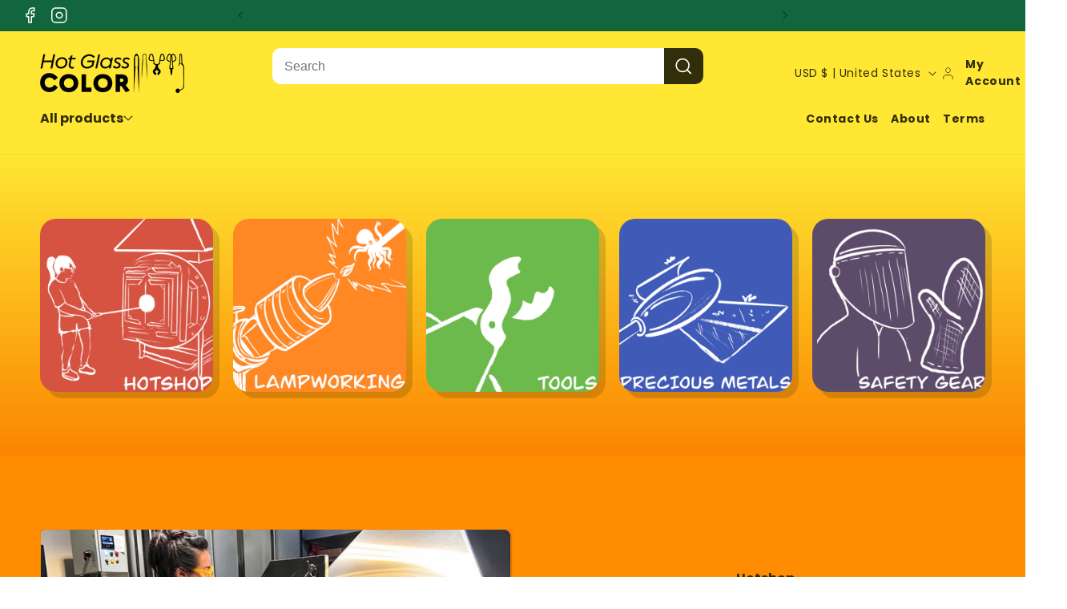

--- FILE ---
content_type: text/html; charset=utf-8
request_url: https://hotglasscolor.com/?attachment_id=64703
body_size: 27353
content:
<!doctype html>
<html class="no-js" lang="en">
  <head>
<script src="https://sapi.negate.io/script/y/OVdJ+p+80XW7BWxLfe8w==?shop=cae432.myshopify.com"></script>
    <meta charset="utf-8">
    <meta http-equiv="X-UA-Compatible" content="IE=edge">
    <meta name="viewport" content="width=device-width,initial-scale=1">
    <meta name="theme-color" content="">
    <link rel="canonical" href="https://hotglasscolor.com/">
    <script src="https://ajax.googleapis.com/ajax/libs/jquery/3.7.1/jquery.min.js"></script><link rel="icon" type="image/png" href="//hotglasscolor.com/cdn/shop/files/fav.png?crop=center&height=32&v=1736980135&width=32"><link rel="preconnect" href="https://fonts.shopifycdn.com" crossorigin><title>
      Hot Glass Color & Supply
 &ndash; Hot Glass Color &amp; Supply</title>

    

    

<meta property="og:site_name" content="Hot Glass Color &amp; Supply">
<meta property="og:url" content="https://hotglasscolor.com/">
<meta property="og:title" content="Hot Glass Color &amp; Supply">
<meta property="og:type" content="website">
<meta property="og:description" content="Hot Glass Color &amp; Supply"><meta property="og:image" content="http://hotglasscolor.com/cdn/shop/files/logo.png?height=628&pad_color=ffffff&v=1752465402&width=1200">
  <meta property="og:image:secure_url" content="https://hotglasscolor.com/cdn/shop/files/logo.png?height=628&pad_color=ffffff&v=1752465402&width=1200">
  <meta property="og:image:width" content="1200">
  <meta property="og:image:height" content="628"><meta name="twitter:card" content="summary_large_image">
<meta name="twitter:title" content="Hot Glass Color &amp; Supply">
<meta name="twitter:description" content="Hot Glass Color &amp; Supply">


    <script src="//hotglasscolor.com/cdn/shop/t/6/assets/constants.js?v=58251544750838685771718260060" defer="defer"></script>
    <script src="//hotglasscolor.com/cdn/shop/t/6/assets/pubsub.js?v=158357773527763999511718260060" defer="defer"></script>
    <script src="//hotglasscolor.com/cdn/shop/t/6/assets/global.js?v=15179229591039000821765915191" defer="defer"></script><script src="//hotglasscolor.com/cdn/shop/t/6/assets/animations.js?v=88693664871331136111718260060" defer="defer"></script><script>window.performance && window.performance.mark && window.performance.mark('shopify.content_for_header.start');</script><meta id="shopify-digital-wallet" name="shopify-digital-wallet" content="/83338952997/digital_wallets/dialog">
<meta name="shopify-checkout-api-token" content="a73d3048e3d986558ec4999fa43238df">
<script async="async" src="/checkouts/internal/preloads.js?locale=en-US"></script>
<script id="apple-pay-shop-capabilities" type="application/json">{"shopId":83338952997,"countryCode":"US","currencyCode":"USD","merchantCapabilities":["supports3DS"],"merchantId":"gid:\/\/shopify\/Shop\/83338952997","merchantName":"Hot Glass Color \u0026 Supply","requiredBillingContactFields":["postalAddress","email","phone"],"requiredShippingContactFields":["postalAddress","email","phone"],"shippingType":"shipping","supportedNetworks":["visa","masterCard","amex","discover","elo","jcb"],"total":{"type":"pending","label":"Hot Glass Color \u0026 Supply","amount":"1.00"},"shopifyPaymentsEnabled":true,"supportsSubscriptions":true}</script>
<script id="shopify-features" type="application/json">{"accessToken":"a73d3048e3d986558ec4999fa43238df","betas":["rich-media-storefront-analytics"],"domain":"hotglasscolor.com","predictiveSearch":true,"shopId":83338952997,"locale":"en"}</script>
<script>var Shopify = Shopify || {};
Shopify.shop = "cae432.myshopify.com";
Shopify.locale = "en";
Shopify.currency = {"active":"USD","rate":"1.0"};
Shopify.country = "US";
Shopify.theme = {"name":"ITG Main Theme","id":168407662885,"schema_name":"Dawn","schema_version":"11.0.0","theme_store_id":887,"role":"main"};
Shopify.theme.handle = "null";
Shopify.theme.style = {"id":null,"handle":null};
Shopify.cdnHost = "hotglasscolor.com/cdn";
Shopify.routes = Shopify.routes || {};
Shopify.routes.root = "/";</script>
<script type="module">!function(o){(o.Shopify=o.Shopify||{}).modules=!0}(window);</script>
<script>!function(o){function n(){var o=[];function n(){o.push(Array.prototype.slice.apply(arguments))}return n.q=o,n}var t=o.Shopify=o.Shopify||{};t.loadFeatures=n(),t.autoloadFeatures=n()}(window);</script>
<script id="shop-js-analytics" type="application/json">{"pageType":"index"}</script>
<script defer="defer" async type="module" src="//hotglasscolor.com/cdn/shopifycloud/shop-js/modules/v2/client.init-shop-cart-sync_C5BV16lS.en.esm.js"></script>
<script defer="defer" async type="module" src="//hotglasscolor.com/cdn/shopifycloud/shop-js/modules/v2/chunk.common_CygWptCX.esm.js"></script>
<script type="module">
  await import("//hotglasscolor.com/cdn/shopifycloud/shop-js/modules/v2/client.init-shop-cart-sync_C5BV16lS.en.esm.js");
await import("//hotglasscolor.com/cdn/shopifycloud/shop-js/modules/v2/chunk.common_CygWptCX.esm.js");

  window.Shopify.SignInWithShop?.initShopCartSync?.({"fedCMEnabled":true,"windoidEnabled":true});

</script>
<script id="__st">var __st={"a":83338952997,"offset":-28800,"reqid":"42b78fc0-b477-46c2-aad9-5ba64984fd94-1768632644","pageurl":"hotglasscolor.com\/?attachment_id=64703","u":"8bfbb4e5f848","p":"home"};</script>
<script>window.ShopifyPaypalV4VisibilityTracking = true;</script>
<script id="captcha-bootstrap">!function(){'use strict';const t='contact',e='account',n='new_comment',o=[[t,t],['blogs',n],['comments',n],[t,'customer']],c=[[e,'customer_login'],[e,'guest_login'],[e,'recover_customer_password'],[e,'create_customer']],r=t=>t.map((([t,e])=>`form[action*='/${t}']:not([data-nocaptcha='true']) input[name='form_type'][value='${e}']`)).join(','),a=t=>()=>t?[...document.querySelectorAll(t)].map((t=>t.form)):[];function s(){const t=[...o],e=r(t);return a(e)}const i='password',u='form_key',d=['recaptcha-v3-token','g-recaptcha-response','h-captcha-response',i],f=()=>{try{return window.sessionStorage}catch{return}},m='__shopify_v',_=t=>t.elements[u];function p(t,e,n=!1){try{const o=window.sessionStorage,c=JSON.parse(o.getItem(e)),{data:r}=function(t){const{data:e,action:n}=t;return t[m]||n?{data:e,action:n}:{data:t,action:n}}(c);for(const[e,n]of Object.entries(r))t.elements[e]&&(t.elements[e].value=n);n&&o.removeItem(e)}catch(o){console.error('form repopulation failed',{error:o})}}const l='form_type',E='cptcha';function T(t){t.dataset[E]=!0}const w=window,h=w.document,L='Shopify',v='ce_forms',y='captcha';let A=!1;((t,e)=>{const n=(g='f06e6c50-85a8-45c8-87d0-21a2b65856fe',I='https://cdn.shopify.com/shopifycloud/storefront-forms-hcaptcha/ce_storefront_forms_captcha_hcaptcha.v1.5.2.iife.js',D={infoText:'Protected by hCaptcha',privacyText:'Privacy',termsText:'Terms'},(t,e,n)=>{const o=w[L][v],c=o.bindForm;if(c)return c(t,g,e,D).then(n);var r;o.q.push([[t,g,e,D],n]),r=I,A||(h.body.append(Object.assign(h.createElement('script'),{id:'captcha-provider',async:!0,src:r})),A=!0)});var g,I,D;w[L]=w[L]||{},w[L][v]=w[L][v]||{},w[L][v].q=[],w[L][y]=w[L][y]||{},w[L][y].protect=function(t,e){n(t,void 0,e),T(t)},Object.freeze(w[L][y]),function(t,e,n,w,h,L){const[v,y,A,g]=function(t,e,n){const i=e?o:[],u=t?c:[],d=[...i,...u],f=r(d),m=r(i),_=r(d.filter((([t,e])=>n.includes(e))));return[a(f),a(m),a(_),s()]}(w,h,L),I=t=>{const e=t.target;return e instanceof HTMLFormElement?e:e&&e.form},D=t=>v().includes(t);t.addEventListener('submit',(t=>{const e=I(t);if(!e)return;const n=D(e)&&!e.dataset.hcaptchaBound&&!e.dataset.recaptchaBound,o=_(e),c=g().includes(e)&&(!o||!o.value);(n||c)&&t.preventDefault(),c&&!n&&(function(t){try{if(!f())return;!function(t){const e=f();if(!e)return;const n=_(t);if(!n)return;const o=n.value;o&&e.removeItem(o)}(t);const e=Array.from(Array(32),(()=>Math.random().toString(36)[2])).join('');!function(t,e){_(t)||t.append(Object.assign(document.createElement('input'),{type:'hidden',name:u})),t.elements[u].value=e}(t,e),function(t,e){const n=f();if(!n)return;const o=[...t.querySelectorAll(`input[type='${i}']`)].map((({name:t})=>t)),c=[...d,...o],r={};for(const[a,s]of new FormData(t).entries())c.includes(a)||(r[a]=s);n.setItem(e,JSON.stringify({[m]:1,action:t.action,data:r}))}(t,e)}catch(e){console.error('failed to persist form',e)}}(e),e.submit())}));const S=(t,e)=>{t&&!t.dataset[E]&&(n(t,e.some((e=>e===t))),T(t))};for(const o of['focusin','change'])t.addEventListener(o,(t=>{const e=I(t);D(e)&&S(e,y())}));const B=e.get('form_key'),M=e.get(l),P=B&&M;t.addEventListener('DOMContentLoaded',(()=>{const t=y();if(P)for(const e of t)e.elements[l].value===M&&p(e,B);[...new Set([...A(),...v().filter((t=>'true'===t.dataset.shopifyCaptcha))])].forEach((e=>S(e,t)))}))}(h,new URLSearchParams(w.location.search),n,t,e,['guest_login'])})(!0,!0)}();</script>
<script integrity="sha256-4kQ18oKyAcykRKYeNunJcIwy7WH5gtpwJnB7kiuLZ1E=" data-source-attribution="shopify.loadfeatures" defer="defer" src="//hotglasscolor.com/cdn/shopifycloud/storefront/assets/storefront/load_feature-a0a9edcb.js" crossorigin="anonymous"></script>
<script data-source-attribution="shopify.dynamic_checkout.dynamic.init">var Shopify=Shopify||{};Shopify.PaymentButton=Shopify.PaymentButton||{isStorefrontPortableWallets:!0,init:function(){window.Shopify.PaymentButton.init=function(){};var t=document.createElement("script");t.src="https://hotglasscolor.com/cdn/shopifycloud/portable-wallets/latest/portable-wallets.en.js",t.type="module",document.head.appendChild(t)}};
</script>
<script data-source-attribution="shopify.dynamic_checkout.buyer_consent">
  function portableWalletsHideBuyerConsent(e){var t=document.getElementById("shopify-buyer-consent"),n=document.getElementById("shopify-subscription-policy-button");t&&n&&(t.classList.add("hidden"),t.setAttribute("aria-hidden","true"),n.removeEventListener("click",e))}function portableWalletsShowBuyerConsent(e){var t=document.getElementById("shopify-buyer-consent"),n=document.getElementById("shopify-subscription-policy-button");t&&n&&(t.classList.remove("hidden"),t.removeAttribute("aria-hidden"),n.addEventListener("click",e))}window.Shopify?.PaymentButton&&(window.Shopify.PaymentButton.hideBuyerConsent=portableWalletsHideBuyerConsent,window.Shopify.PaymentButton.showBuyerConsent=portableWalletsShowBuyerConsent);
</script>
<script data-source-attribution="shopify.dynamic_checkout.cart.bootstrap">document.addEventListener("DOMContentLoaded",(function(){function t(){return document.querySelector("shopify-accelerated-checkout-cart, shopify-accelerated-checkout")}if(t())Shopify.PaymentButton.init();else{new MutationObserver((function(e,n){t()&&(Shopify.PaymentButton.init(),n.disconnect())})).observe(document.body,{childList:!0,subtree:!0})}}));
</script>
<link id="shopify-accelerated-checkout-styles" rel="stylesheet" media="screen" href="https://hotglasscolor.com/cdn/shopifycloud/portable-wallets/latest/accelerated-checkout-backwards-compat.css" crossorigin="anonymous">
<style id="shopify-accelerated-checkout-cart">
        #shopify-buyer-consent {
  margin-top: 1em;
  display: inline-block;
  width: 100%;
}

#shopify-buyer-consent.hidden {
  display: none;
}

#shopify-subscription-policy-button {
  background: none;
  border: none;
  padding: 0;
  text-decoration: underline;
  font-size: inherit;
  cursor: pointer;
}

#shopify-subscription-policy-button::before {
  box-shadow: none;
}

      </style>
<script id="sections-script" data-sections="header" defer="defer" src="//hotglasscolor.com/cdn/shop/t/6/compiled_assets/scripts.js?v=2486"></script>
<script>window.performance && window.performance.mark && window.performance.mark('shopify.content_for_header.end');</script>


    <style data-shopify>
      @font-face {
  font-family: Poppins;
  font-weight: 400;
  font-style: normal;
  font-display: swap;
  src: url("//hotglasscolor.com/cdn/fonts/poppins/poppins_n4.0ba78fa5af9b0e1a374041b3ceaadf0a43b41362.woff2") format("woff2"),
       url("//hotglasscolor.com/cdn/fonts/poppins/poppins_n4.214741a72ff2596839fc9760ee7a770386cf16ca.woff") format("woff");
}

      @font-face {
  font-family: Poppins;
  font-weight: 700;
  font-style: normal;
  font-display: swap;
  src: url("//hotglasscolor.com/cdn/fonts/poppins/poppins_n7.56758dcf284489feb014a026f3727f2f20a54626.woff2") format("woff2"),
       url("//hotglasscolor.com/cdn/fonts/poppins/poppins_n7.f34f55d9b3d3205d2cd6f64955ff4b36f0cfd8da.woff") format("woff");
}

      @font-face {
  font-family: Poppins;
  font-weight: 400;
  font-style: italic;
  font-display: swap;
  src: url("//hotglasscolor.com/cdn/fonts/poppins/poppins_i4.846ad1e22474f856bd6b81ba4585a60799a9f5d2.woff2") format("woff2"),
       url("//hotglasscolor.com/cdn/fonts/poppins/poppins_i4.56b43284e8b52fc64c1fd271f289a39e8477e9ec.woff") format("woff");
}

      @font-face {
  font-family: Poppins;
  font-weight: 700;
  font-style: italic;
  font-display: swap;
  src: url("//hotglasscolor.com/cdn/fonts/poppins/poppins_i7.42fd71da11e9d101e1e6c7932199f925f9eea42d.woff2") format("woff2"),
       url("//hotglasscolor.com/cdn/fonts/poppins/poppins_i7.ec8499dbd7616004e21155106d13837fff4cf556.woff") format("woff");
}

      @font-face {
  font-family: Poppins;
  font-weight: 700;
  font-style: normal;
  font-display: swap;
  src: url("//hotglasscolor.com/cdn/fonts/poppins/poppins_n7.56758dcf284489feb014a026f3727f2f20a54626.woff2") format("woff2"),
       url("//hotglasscolor.com/cdn/fonts/poppins/poppins_n7.f34f55d9b3d3205d2cd6f64955ff4b36f0cfd8da.woff") format("woff");
}


      
        :root,
        .color-background-1 {
          --color-background: 255,255,255;
        
          --gradient-background: #ffffff;
        
        --color-foreground: 18,18,18;
        --color-shadow: 18,18,18;
        --color-button: 18,18,18;
        --color-button-text: 255,255,255;
        --color-secondary-button: 255,255,255;
        --color-secondary-button-text: 18,18,18;
        --color-link: 18,18,18;
        --color-badge-foreground: 18,18,18;
        --color-badge-background: 255,255,255;
        --color-badge-border: 18,18,18;
        --payment-terms-background-color: rgb(255 255 255);
      }
      
        
        .color-background-2 {
          --color-background: 243,243,243;
        
          --gradient-background: #f3f3f3;
        
        --color-foreground: 18,18,18;
        --color-shadow: 18,18,18;
        --color-button: 18,18,18;
        --color-button-text: 243,243,243;
        --color-secondary-button: 243,243,243;
        --color-secondary-button-text: 18,18,18;
        --color-link: 18,18,18;
        --color-badge-foreground: 18,18,18;
        --color-badge-background: 243,243,243;
        --color-badge-border: 18,18,18;
        --payment-terms-background-color: rgb(243 243 243);
      }
      
        
        .color-inverse {
          --color-background: 36,40,51;
        
          --gradient-background: #242833;
        
        --color-foreground: 255,255,255;
        --color-shadow: 18,18,18;
        --color-button: 255,255,255;
        --color-button-text: 0,0,0;
        --color-secondary-button: 36,40,51;
        --color-secondary-button-text: 255,255,255;
        --color-link: 255,255,255;
        --color-badge-foreground: 255,255,255;
        --color-badge-background: 36,40,51;
        --color-badge-border: 255,255,255;
        --payment-terms-background-color: rgb(36 40 51);
      }
      
        
        .color-accent-1 {
          --color-background: 18,18,18;
        
          --gradient-background: #121212;
        
        --color-foreground: 255,255,255;
        --color-shadow: 18,18,18;
        --color-button: 255,255,255;
        --color-button-text: 18,18,18;
        --color-secondary-button: 18,18,18;
        --color-secondary-button-text: 255,255,255;
        --color-link: 255,255,255;
        --color-badge-foreground: 255,255,255;
        --color-badge-background: 18,18,18;
        --color-badge-border: 255,255,255;
        --payment-terms-background-color: rgb(18 18 18);
      }
      
        
        .color-accent-2 {
          --color-background: 51,79,180;
        
          --gradient-background: #334fb4;
        
        --color-foreground: 255,255,255;
        --color-shadow: 18,18,18;
        --color-button: 255,255,255;
        --color-button-text: 51,79,180;
        --color-secondary-button: 51,79,180;
        --color-secondary-button-text: 255,255,255;
        --color-link: 255,255,255;
        --color-badge-foreground: 255,255,255;
        --color-badge-background: 51,79,180;
        --color-badge-border: 255,255,255;
        --payment-terms-background-color: rgb(51 79 180);
      }
      
        
        .color-scheme-b6c70042-c4e1-41c6-aa2b-9b1ce4aeceb5 {
          --color-background: 255,140,1;
        
          --gradient-background: #ff8c01;
        
        --color-foreground: 51,28,0;
        --color-shadow: 18,18,18;
        --color-button: 18,18,18;
        --color-button-text: 255,255,255;
        --color-secondary-button: 255,140,1;
        --color-secondary-button-text: 18,18,18;
        --color-link: 18,18,18;
        --color-badge-foreground: 51,28,0;
        --color-badge-background: 255,140,1;
        --color-badge-border: 51,28,0;
        --payment-terms-background-color: rgb(255 140 1);
      }
      
        
        .color-scheme-d9b3c786-3042-4cce-9a67-09533913041a {
          --color-background: 255,231,51;
        
          --gradient-background: #ffe733;
        
        --color-foreground: 51,46,10;
        --color-shadow: 18,18,18;
        --color-button: 18,18,18;
        --color-button-text: 255,255,255;
        --color-secondary-button: 255,231,51;
        --color-secondary-button-text: 18,18,18;
        --color-link: 18,18,18;
        --color-badge-foreground: 51,46,10;
        --color-badge-background: 255,231,51;
        --color-badge-border: 51,46,10;
        --payment-terms-background-color: rgb(255 231 51);
      }
      
        
        .color-scheme-cb352e44-8ce9-4df0-8054-d31f4423179b {
          --color-background: 255,255,255;
        
          --gradient-background: #ffffff;
        
        --color-foreground: 18,18,18;
        --color-shadow: 18,18,18;
        --color-button: 18,18,18;
        --color-button-text: 255,255,255;
        --color-secondary-button: 255,255,255;
        --color-secondary-button-text: 18,18,18;
        --color-link: 18,18,18;
        --color-badge-foreground: 18,18,18;
        --color-badge-background: 255,255,255;
        --color-badge-border: 18,18,18;
        --payment-terms-background-color: rgb(255 255 255);
      }
      
        
        .color-scheme-e2d26df0-03d9-4eaa-9c95-9f94da866198 {
          --color-background: 255,255,255;
        
          --gradient-background: linear-gradient(180deg, rgba(251, 133, 0, 1) 30%, rgba(237, 41, 56, 1) 100%);
        
        --color-foreground: 255,255,255;
        --color-shadow: 18,18,18;
        --color-button: 18,18,18;
        --color-button-text: 255,255,255;
        --color-secondary-button: 255,255,255;
        --color-secondary-button-text: 18,18,18;
        --color-link: 18,18,18;
        --color-badge-foreground: 255,255,255;
        --color-badge-background: 255,255,255;
        --color-badge-border: 255,255,255;
        --payment-terms-background-color: rgb(255 255 255);
      }
      
        
        .color-scheme-e05a09f2-a695-4557-b24a-6f1731548062 {
          --color-background: 237,41,56;
        
          --gradient-background: #ed2938;
        
        --color-foreground: 255,255,255;
        --color-shadow: 18,18,18;
        --color-button: 18,18,18;
        --color-button-text: 255,255,255;
        --color-secondary-button: 237,41,56;
        --color-secondary-button-text: 18,18,18;
        --color-link: 18,18,18;
        --color-badge-foreground: 255,255,255;
        --color-badge-background: 237,41,56;
        --color-badge-border: 255,255,255;
        --payment-terms-background-color: rgb(237 41 56);
      }
      

      body, .color-background-1, .color-background-2, .color-inverse, .color-accent-1, .color-accent-2, .color-scheme-b6c70042-c4e1-41c6-aa2b-9b1ce4aeceb5, .color-scheme-d9b3c786-3042-4cce-9a67-09533913041a, .color-scheme-cb352e44-8ce9-4df0-8054-d31f4423179b, .color-scheme-e2d26df0-03d9-4eaa-9c95-9f94da866198, .color-scheme-e05a09f2-a695-4557-b24a-6f1731548062 {
        color: rgba(var(--color-foreground), 0.75);
        background-color: rgb(var(--color-background));
      }

      :root {
        --font-body-family: Poppins, sans-serif;
        --font-body-style: normal;
        --font-body-weight: 400;
        --font-body-weight-bold: 700;

        --font-heading-family: Poppins, sans-serif;
        --font-heading-style: normal;
        --font-heading-weight: 700;

        --font-body-scale: 1.0;
        --font-heading-scale: 1.0;

        --media-padding: px;
        --media-border-opacity: 0.05;
        --media-border-width: 1px;
        --media-radius: 0px;
        --media-shadow-opacity: 0.0;
        --media-shadow-horizontal-offset: 0px;
        --media-shadow-vertical-offset: 4px;
        --media-shadow-blur-radius: 5px;
        --media-shadow-visible: 0;

        --page-width: 154rem;
        --page-width-margin: 0rem;

        --product-card-image-padding: 0.0rem;
        --product-card-corner-radius: 0.0rem;
        --product-card-text-alignment: left;
        --product-card-border-width: 0.0rem;
        --product-card-border-opacity: 0.1;
        --product-card-shadow-opacity: 0.0;
        --product-card-shadow-visible: 0;
        --product-card-shadow-horizontal-offset: 0.0rem;
        --product-card-shadow-vertical-offset: 0.4rem;
        --product-card-shadow-blur-radius: 0.5rem;

        --collection-card-image-padding: 0.0rem;
        --collection-card-corner-radius: 0.0rem;
        --collection-card-text-alignment: left;
        --collection-card-border-width: 0.0rem;
        --collection-card-border-opacity: 0.1;
        --collection-card-shadow-opacity: 0.0;
        --collection-card-shadow-visible: 0;
        --collection-card-shadow-horizontal-offset: 0.0rem;
        --collection-card-shadow-vertical-offset: 0.4rem;
        --collection-card-shadow-blur-radius: 0.5rem;

        --blog-card-image-padding: 0.0rem;
        --blog-card-corner-radius: 0.0rem;
        --blog-card-text-alignment: left;
        --blog-card-border-width: 0.0rem;
        --blog-card-border-opacity: 0.1;
        --blog-card-shadow-opacity: 0.0;
        --blog-card-shadow-visible: 0;
        --blog-card-shadow-horizontal-offset: 0.0rem;
        --blog-card-shadow-vertical-offset: 0.4rem;
        --blog-card-shadow-blur-radius: 0.5rem;

        --badge-corner-radius: 4.0rem;

        --popup-border-width: 1px;
        --popup-border-opacity: 0.1;
        --popup-corner-radius: 0px;
        --popup-shadow-opacity: 0.05;
        --popup-shadow-horizontal-offset: 0px;
        --popup-shadow-vertical-offset: 4px;
        --popup-shadow-blur-radius: 5px;

        --drawer-border-width: 1px;
        --drawer-border-opacity: 0.1;
        --drawer-shadow-opacity: 0.0;
        --drawer-shadow-horizontal-offset: 0px;
        --drawer-shadow-vertical-offset: 4px;
        --drawer-shadow-blur-radius: 5px;

        --spacing-sections-desktop: 0px;
        --spacing-sections-mobile: 0px;

        --grid-desktop-vertical-spacing: 20px;
        --grid-desktop-horizontal-spacing: 20px;
        --grid-mobile-vertical-spacing: 10px;
        --grid-mobile-horizontal-spacing: 10px;

        --text-boxes-border-opacity: 0.1;
        --text-boxes-border-width: 0px;
        --text-boxes-radius: 0px;
        --text-boxes-shadow-opacity: 0.0;
        --text-boxes-shadow-visible: 0;
        --text-boxes-shadow-horizontal-offset: 0px;
        --text-boxes-shadow-vertical-offset: 4px;
        --text-boxes-shadow-blur-radius: 5px;

        --buttons-radius: 10px;
        --buttons-radius-outset: 11px;
        --buttons-border-width: 1px;
        --buttons-border-opacity: 1.0;
        --buttons-shadow-opacity: 0.0;
        --buttons-shadow-visible: 0;
        --buttons-shadow-horizontal-offset: 0px;
        --buttons-shadow-vertical-offset: 4px;
        --buttons-shadow-blur-radius: 5px;
        --buttons-border-offset: 0.3px;

        --inputs-radius: 10px;
        --inputs-border-width: 1px;
        --inputs-border-opacity: 0.55;
        --inputs-shadow-opacity: 0.0;
        --inputs-shadow-horizontal-offset: 0px;
        --inputs-margin-offset: 0px;
        --inputs-shadow-vertical-offset: 4px;
        --inputs-shadow-blur-radius: 5px;
        --inputs-radius-outset: 11px;

        --variant-pills-radius: 40px;
        --variant-pills-border-width: 1px;
        --variant-pills-border-opacity: 0.55;
        --variant-pills-shadow-opacity: 0.0;
        --variant-pills-shadow-horizontal-offset: 0px;
        --variant-pills-shadow-vertical-offset: 4px;
        --variant-pills-shadow-blur-radius: 5px;
      }

      *,
      *::before,
      *::after {
        box-sizing: inherit;
      }

      html {
        box-sizing: border-box;
        font-size: calc(var(--font-body-scale) * 62.5%);
        height: 100%;
      }

      body {
        display: grid;
        grid-template-rows: auto auto 1fr auto;
        grid-template-columns: 100%;
        min-height: 100%;
        margin: 0;
        font-size: 1.5rem;
        letter-spacing: 0.06rem;
        line-height: calc(1 + 0.8 / var(--font-body-scale));
        font-family: var(--font-body-family);
        font-style: var(--font-body-style);
        font-weight: var(--font-body-weight);
      }

      @media screen and (min-width: 750px) {
        body {
          font-size: 1.6rem;
        }
      }
    </style>

    <link href="//hotglasscolor.com/cdn/shop/t/6/assets/base.css?v=121036722891434428921736346199" rel="stylesheet" type="text/css" media="all" />
<link rel="preload" as="font" href="//hotglasscolor.com/cdn/fonts/poppins/poppins_n4.0ba78fa5af9b0e1a374041b3ceaadf0a43b41362.woff2" type="font/woff2" crossorigin><link rel="preload" as="font" href="//hotglasscolor.com/cdn/fonts/poppins/poppins_n7.56758dcf284489feb014a026f3727f2f20a54626.woff2" type="font/woff2" crossorigin><link href="//hotglasscolor.com/cdn/shop/t/6/assets/component-localization-form.css?v=143319823105703127341718260060" rel="stylesheet" type="text/css" media="all" />
      <script src="//hotglasscolor.com/cdn/shop/t/6/assets/localization-form.js?v=161644695336821385561718260060" defer="defer"></script><link
        rel="stylesheet"
        href="//hotglasscolor.com/cdn/shop/t/6/assets/component-predictive-search.css?v=118923337488134913561718260060"
        media="print"
        onload="this.media='all'"
      ><script>
      document.documentElement.className = document.documentElement.className.replace('no-js', 'js');
      if (Shopify.designMode) {
        document.documentElement.classList.add('shopify-design-mode');
      }
    </script>
    <link href="//hotglasscolor.com/cdn/shop/t/6/assets/custom.css?v=54110615197029286581739184733" rel="stylesheet" type="text/css" media="all" />
    <link href="//hotglasscolor.com/cdn/shop/t/6/assets/responsive.css?v=32242203288598831071731409341" rel="stylesheet" type="text/css" media="all" />
  <link href="https://monorail-edge.shopifysvc.com" rel="dns-prefetch">
<script>(function(){if ("sendBeacon" in navigator && "performance" in window) {try {var session_token_from_headers = performance.getEntriesByType('navigation')[0].serverTiming.find(x => x.name == '_s').description;} catch {var session_token_from_headers = undefined;}var session_cookie_matches = document.cookie.match(/_shopify_s=([^;]*)/);var session_token_from_cookie = session_cookie_matches && session_cookie_matches.length === 2 ? session_cookie_matches[1] : "";var session_token = session_token_from_headers || session_token_from_cookie || "";function handle_abandonment_event(e) {var entries = performance.getEntries().filter(function(entry) {return /monorail-edge.shopifysvc.com/.test(entry.name);});if (!window.abandonment_tracked && entries.length === 0) {window.abandonment_tracked = true;var currentMs = Date.now();var navigation_start = performance.timing.navigationStart;var payload = {shop_id: 83338952997,url: window.location.href,navigation_start,duration: currentMs - navigation_start,session_token,page_type: "index"};window.navigator.sendBeacon("https://monorail-edge.shopifysvc.com/v1/produce", JSON.stringify({schema_id: "online_store_buyer_site_abandonment/1.1",payload: payload,metadata: {event_created_at_ms: currentMs,event_sent_at_ms: currentMs}}));}}window.addEventListener('pagehide', handle_abandonment_event);}}());</script>
<script id="web-pixels-manager-setup">(function e(e,d,r,n,o){if(void 0===o&&(o={}),!Boolean(null===(a=null===(i=window.Shopify)||void 0===i?void 0:i.analytics)||void 0===a?void 0:a.replayQueue)){var i,a;window.Shopify=window.Shopify||{};var t=window.Shopify;t.analytics=t.analytics||{};var s=t.analytics;s.replayQueue=[],s.publish=function(e,d,r){return s.replayQueue.push([e,d,r]),!0};try{self.performance.mark("wpm:start")}catch(e){}var l=function(){var e={modern:/Edge?\/(1{2}[4-9]|1[2-9]\d|[2-9]\d{2}|\d{4,})\.\d+(\.\d+|)|Firefox\/(1{2}[4-9]|1[2-9]\d|[2-9]\d{2}|\d{4,})\.\d+(\.\d+|)|Chrom(ium|e)\/(9{2}|\d{3,})\.\d+(\.\d+|)|(Maci|X1{2}).+ Version\/(15\.\d+|(1[6-9]|[2-9]\d|\d{3,})\.\d+)([,.]\d+|)( \(\w+\)|)( Mobile\/\w+|) Safari\/|Chrome.+OPR\/(9{2}|\d{3,})\.\d+\.\d+|(CPU[ +]OS|iPhone[ +]OS|CPU[ +]iPhone|CPU IPhone OS|CPU iPad OS)[ +]+(15[._]\d+|(1[6-9]|[2-9]\d|\d{3,})[._]\d+)([._]\d+|)|Android:?[ /-](13[3-9]|1[4-9]\d|[2-9]\d{2}|\d{4,})(\.\d+|)(\.\d+|)|Android.+Firefox\/(13[5-9]|1[4-9]\d|[2-9]\d{2}|\d{4,})\.\d+(\.\d+|)|Android.+Chrom(ium|e)\/(13[3-9]|1[4-9]\d|[2-9]\d{2}|\d{4,})\.\d+(\.\d+|)|SamsungBrowser\/([2-9]\d|\d{3,})\.\d+/,legacy:/Edge?\/(1[6-9]|[2-9]\d|\d{3,})\.\d+(\.\d+|)|Firefox\/(5[4-9]|[6-9]\d|\d{3,})\.\d+(\.\d+|)|Chrom(ium|e)\/(5[1-9]|[6-9]\d|\d{3,})\.\d+(\.\d+|)([\d.]+$|.*Safari\/(?![\d.]+ Edge\/[\d.]+$))|(Maci|X1{2}).+ Version\/(10\.\d+|(1[1-9]|[2-9]\d|\d{3,})\.\d+)([,.]\d+|)( \(\w+\)|)( Mobile\/\w+|) Safari\/|Chrome.+OPR\/(3[89]|[4-9]\d|\d{3,})\.\d+\.\d+|(CPU[ +]OS|iPhone[ +]OS|CPU[ +]iPhone|CPU IPhone OS|CPU iPad OS)[ +]+(10[._]\d+|(1[1-9]|[2-9]\d|\d{3,})[._]\d+)([._]\d+|)|Android:?[ /-](13[3-9]|1[4-9]\d|[2-9]\d{2}|\d{4,})(\.\d+|)(\.\d+|)|Mobile Safari.+OPR\/([89]\d|\d{3,})\.\d+\.\d+|Android.+Firefox\/(13[5-9]|1[4-9]\d|[2-9]\d{2}|\d{4,})\.\d+(\.\d+|)|Android.+Chrom(ium|e)\/(13[3-9]|1[4-9]\d|[2-9]\d{2}|\d{4,})\.\d+(\.\d+|)|Android.+(UC? ?Browser|UCWEB|U3)[ /]?(15\.([5-9]|\d{2,})|(1[6-9]|[2-9]\d|\d{3,})\.\d+)\.\d+|SamsungBrowser\/(5\.\d+|([6-9]|\d{2,})\.\d+)|Android.+MQ{2}Browser\/(14(\.(9|\d{2,})|)|(1[5-9]|[2-9]\d|\d{3,})(\.\d+|))(\.\d+|)|K[Aa][Ii]OS\/(3\.\d+|([4-9]|\d{2,})\.\d+)(\.\d+|)/},d=e.modern,r=e.legacy,n=navigator.userAgent;return n.match(d)?"modern":n.match(r)?"legacy":"unknown"}(),u="modern"===l?"modern":"legacy",c=(null!=n?n:{modern:"",legacy:""})[u],f=function(e){return[e.baseUrl,"/wpm","/b",e.hashVersion,"modern"===e.buildTarget?"m":"l",".js"].join("")}({baseUrl:d,hashVersion:r,buildTarget:u}),m=function(e){var d=e.version,r=e.bundleTarget,n=e.surface,o=e.pageUrl,i=e.monorailEndpoint;return{emit:function(e){var a=e.status,t=e.errorMsg,s=(new Date).getTime(),l=JSON.stringify({metadata:{event_sent_at_ms:s},events:[{schema_id:"web_pixels_manager_load/3.1",payload:{version:d,bundle_target:r,page_url:o,status:a,surface:n,error_msg:t},metadata:{event_created_at_ms:s}}]});if(!i)return console&&console.warn&&console.warn("[Web Pixels Manager] No Monorail endpoint provided, skipping logging."),!1;try{return self.navigator.sendBeacon.bind(self.navigator)(i,l)}catch(e){}var u=new XMLHttpRequest;try{return u.open("POST",i,!0),u.setRequestHeader("Content-Type","text/plain"),u.send(l),!0}catch(e){return console&&console.warn&&console.warn("[Web Pixels Manager] Got an unhandled error while logging to Monorail."),!1}}}}({version:r,bundleTarget:l,surface:e.surface,pageUrl:self.location.href,monorailEndpoint:e.monorailEndpoint});try{o.browserTarget=l,function(e){var d=e.src,r=e.async,n=void 0===r||r,o=e.onload,i=e.onerror,a=e.sri,t=e.scriptDataAttributes,s=void 0===t?{}:t,l=document.createElement("script"),u=document.querySelector("head"),c=document.querySelector("body");if(l.async=n,l.src=d,a&&(l.integrity=a,l.crossOrigin="anonymous"),s)for(var f in s)if(Object.prototype.hasOwnProperty.call(s,f))try{l.dataset[f]=s[f]}catch(e){}if(o&&l.addEventListener("load",o),i&&l.addEventListener("error",i),u)u.appendChild(l);else{if(!c)throw new Error("Did not find a head or body element to append the script");c.appendChild(l)}}({src:f,async:!0,onload:function(){if(!function(){var e,d;return Boolean(null===(d=null===(e=window.Shopify)||void 0===e?void 0:e.analytics)||void 0===d?void 0:d.initialized)}()){var d=window.webPixelsManager.init(e)||void 0;if(d){var r=window.Shopify.analytics;r.replayQueue.forEach((function(e){var r=e[0],n=e[1],o=e[2];d.publishCustomEvent(r,n,o)})),r.replayQueue=[],r.publish=d.publishCustomEvent,r.visitor=d.visitor,r.initialized=!0}}},onerror:function(){return m.emit({status:"failed",errorMsg:"".concat(f," has failed to load")})},sri:function(e){var d=/^sha384-[A-Za-z0-9+/=]+$/;return"string"==typeof e&&d.test(e)}(c)?c:"",scriptDataAttributes:o}),m.emit({status:"loading"})}catch(e){m.emit({status:"failed",errorMsg:(null==e?void 0:e.message)||"Unknown error"})}}})({shopId: 83338952997,storefrontBaseUrl: "https://hotglasscolor.com",extensionsBaseUrl: "https://extensions.shopifycdn.com/cdn/shopifycloud/web-pixels-manager",monorailEndpoint: "https://monorail-edge.shopifysvc.com/unstable/produce_batch",surface: "storefront-renderer",enabledBetaFlags: ["2dca8a86"],webPixelsConfigList: [{"id":"shopify-app-pixel","configuration":"{}","eventPayloadVersion":"v1","runtimeContext":"STRICT","scriptVersion":"0450","apiClientId":"shopify-pixel","type":"APP","privacyPurposes":["ANALYTICS","MARKETING"]},{"id":"shopify-custom-pixel","eventPayloadVersion":"v1","runtimeContext":"LAX","scriptVersion":"0450","apiClientId":"shopify-pixel","type":"CUSTOM","privacyPurposes":["ANALYTICS","MARKETING"]}],isMerchantRequest: false,initData: {"shop":{"name":"Hot Glass Color \u0026 Supply","paymentSettings":{"currencyCode":"USD"},"myshopifyDomain":"cae432.myshopify.com","countryCode":"US","storefrontUrl":"https:\/\/hotglasscolor.com"},"customer":null,"cart":null,"checkout":null,"productVariants":[],"purchasingCompany":null},},"https://hotglasscolor.com/cdn","fcfee988w5aeb613cpc8e4bc33m6693e112",{"modern":"","legacy":""},{"shopId":"83338952997","storefrontBaseUrl":"https:\/\/hotglasscolor.com","extensionBaseUrl":"https:\/\/extensions.shopifycdn.com\/cdn\/shopifycloud\/web-pixels-manager","surface":"storefront-renderer","enabledBetaFlags":"[\"2dca8a86\"]","isMerchantRequest":"false","hashVersion":"fcfee988w5aeb613cpc8e4bc33m6693e112","publish":"custom","events":"[[\"page_viewed\",{}]]"});</script><script>
  window.ShopifyAnalytics = window.ShopifyAnalytics || {};
  window.ShopifyAnalytics.meta = window.ShopifyAnalytics.meta || {};
  window.ShopifyAnalytics.meta.currency = 'USD';
  var meta = {"page":{"pageType":"home","requestId":"42b78fc0-b477-46c2-aad9-5ba64984fd94-1768632644"}};
  for (var attr in meta) {
    window.ShopifyAnalytics.meta[attr] = meta[attr];
  }
</script>
<script class="analytics">
  (function () {
    var customDocumentWrite = function(content) {
      var jquery = null;

      if (window.jQuery) {
        jquery = window.jQuery;
      } else if (window.Checkout && window.Checkout.$) {
        jquery = window.Checkout.$;
      }

      if (jquery) {
        jquery('body').append(content);
      }
    };

    var hasLoggedConversion = function(token) {
      if (token) {
        return document.cookie.indexOf('loggedConversion=' + token) !== -1;
      }
      return false;
    }

    var setCookieIfConversion = function(token) {
      if (token) {
        var twoMonthsFromNow = new Date(Date.now());
        twoMonthsFromNow.setMonth(twoMonthsFromNow.getMonth() + 2);

        document.cookie = 'loggedConversion=' + token + '; expires=' + twoMonthsFromNow;
      }
    }

    var trekkie = window.ShopifyAnalytics.lib = window.trekkie = window.trekkie || [];
    if (trekkie.integrations) {
      return;
    }
    trekkie.methods = [
      'identify',
      'page',
      'ready',
      'track',
      'trackForm',
      'trackLink'
    ];
    trekkie.factory = function(method) {
      return function() {
        var args = Array.prototype.slice.call(arguments);
        args.unshift(method);
        trekkie.push(args);
        return trekkie;
      };
    };
    for (var i = 0; i < trekkie.methods.length; i++) {
      var key = trekkie.methods[i];
      trekkie[key] = trekkie.factory(key);
    }
    trekkie.load = function(config) {
      trekkie.config = config || {};
      trekkie.config.initialDocumentCookie = document.cookie;
      var first = document.getElementsByTagName('script')[0];
      var script = document.createElement('script');
      script.type = 'text/javascript';
      script.onerror = function(e) {
        var scriptFallback = document.createElement('script');
        scriptFallback.type = 'text/javascript';
        scriptFallback.onerror = function(error) {
                var Monorail = {
      produce: function produce(monorailDomain, schemaId, payload) {
        var currentMs = new Date().getTime();
        var event = {
          schema_id: schemaId,
          payload: payload,
          metadata: {
            event_created_at_ms: currentMs,
            event_sent_at_ms: currentMs
          }
        };
        return Monorail.sendRequest("https://" + monorailDomain + "/v1/produce", JSON.stringify(event));
      },
      sendRequest: function sendRequest(endpointUrl, payload) {
        // Try the sendBeacon API
        if (window && window.navigator && typeof window.navigator.sendBeacon === 'function' && typeof window.Blob === 'function' && !Monorail.isIos12()) {
          var blobData = new window.Blob([payload], {
            type: 'text/plain'
          });

          if (window.navigator.sendBeacon(endpointUrl, blobData)) {
            return true;
          } // sendBeacon was not successful

        } // XHR beacon

        var xhr = new XMLHttpRequest();

        try {
          xhr.open('POST', endpointUrl);
          xhr.setRequestHeader('Content-Type', 'text/plain');
          xhr.send(payload);
        } catch (e) {
          console.log(e);
        }

        return false;
      },
      isIos12: function isIos12() {
        return window.navigator.userAgent.lastIndexOf('iPhone; CPU iPhone OS 12_') !== -1 || window.navigator.userAgent.lastIndexOf('iPad; CPU OS 12_') !== -1;
      }
    };
    Monorail.produce('monorail-edge.shopifysvc.com',
      'trekkie_storefront_load_errors/1.1',
      {shop_id: 83338952997,
      theme_id: 168407662885,
      app_name: "storefront",
      context_url: window.location.href,
      source_url: "//hotglasscolor.com/cdn/s/trekkie.storefront.cd680fe47e6c39ca5d5df5f0a32d569bc48c0f27.min.js"});

        };
        scriptFallback.async = true;
        scriptFallback.src = '//hotglasscolor.com/cdn/s/trekkie.storefront.cd680fe47e6c39ca5d5df5f0a32d569bc48c0f27.min.js';
        first.parentNode.insertBefore(scriptFallback, first);
      };
      script.async = true;
      script.src = '//hotglasscolor.com/cdn/s/trekkie.storefront.cd680fe47e6c39ca5d5df5f0a32d569bc48c0f27.min.js';
      first.parentNode.insertBefore(script, first);
    };
    trekkie.load(
      {"Trekkie":{"appName":"storefront","development":false,"defaultAttributes":{"shopId":83338952997,"isMerchantRequest":null,"themeId":168407662885,"themeCityHash":"13852729480767981625","contentLanguage":"en","currency":"USD","eventMetadataId":"ba7478d9-17dd-49ff-9ed7-dcb202c1c384"},"isServerSideCookieWritingEnabled":true,"monorailRegion":"shop_domain","enabledBetaFlags":["65f19447"]},"Session Attribution":{},"S2S":{"facebookCapiEnabled":true,"source":"trekkie-storefront-renderer","apiClientId":580111}}
    );

    var loaded = false;
    trekkie.ready(function() {
      if (loaded) return;
      loaded = true;

      window.ShopifyAnalytics.lib = window.trekkie;

      var originalDocumentWrite = document.write;
      document.write = customDocumentWrite;
      try { window.ShopifyAnalytics.merchantGoogleAnalytics.call(this); } catch(error) {};
      document.write = originalDocumentWrite;

      window.ShopifyAnalytics.lib.page(null,{"pageType":"home","requestId":"42b78fc0-b477-46c2-aad9-5ba64984fd94-1768632644","shopifyEmitted":true});

      var match = window.location.pathname.match(/checkouts\/(.+)\/(thank_you|post_purchase)/)
      var token = match? match[1]: undefined;
      if (!hasLoggedConversion(token)) {
        setCookieIfConversion(token);
        
      }
    });


        var eventsListenerScript = document.createElement('script');
        eventsListenerScript.async = true;
        eventsListenerScript.src = "//hotglasscolor.com/cdn/shopifycloud/storefront/assets/shop_events_listener-3da45d37.js";
        document.getElementsByTagName('head')[0].appendChild(eventsListenerScript);

})();</script>
<script
  defer
  src="https://hotglasscolor.com/cdn/shopifycloud/perf-kit/shopify-perf-kit-3.0.4.min.js"
  data-application="storefront-renderer"
  data-shop-id="83338952997"
  data-render-region="gcp-us-central1"
  data-page-type="index"
  data-theme-instance-id="168407662885"
  data-theme-name="Dawn"
  data-theme-version="11.0.0"
  data-monorail-region="shop_domain"
  data-resource-timing-sampling-rate="10"
  data-shs="true"
  data-shs-beacon="true"
  data-shs-export-with-fetch="true"
  data-shs-logs-sample-rate="1"
  data-shs-beacon-endpoint="https://hotglasscolor.com/api/collect"
></script>
</head>

  <body class="gradient">
    <a class="skip-to-content-link button visually-hidden" href="#MainContent">
      Skip to content
    </a><!-- BEGIN sections: header-group -->
<div id="shopify-section-sections--22724152852773__announcement-bar" class="shopify-section shopify-section-group-header-group announcement-bar-section itg_announcement_bar"><link href="//hotglasscolor.com/cdn/shop/t/6/assets/component-slideshow.css?v=107725913939919748051718260060" rel="stylesheet" type="text/css" media="all" />
<link href="//hotglasscolor.com/cdn/shop/t/6/assets/component-slider.css?v=114212096148022386971718260060" rel="stylesheet" type="text/css" media="all" />

  <link href="//hotglasscolor.com/cdn/shop/t/6/assets/component-list-social.css?v=35792976012981934991718260060" rel="stylesheet" type="text/css" media="all" />


<div
  class="utility-bar color-background-1 gradient utility-bar--bottom-border header-localization"
  
>
  <div class="page-width utility-bar__grid utility-bar__grid--3-col">

<ul class="list-unstyled list-social" role="list"><li class="list-social__item">
      <a href="https://www.facebook.com/hotglasscolor" class="link list-social__link">
        <span class="itg_social_div">
<svg xmlns="http://www.w3.org/2000/svg" width="20" height="20" viewBox="0 0 20 20" fill="none">
<path d="M14.7607 1H12.1698C11.0246 1 9.92623 1.47411 9.11642 2.31802C8.3066 3.16193 7.85165 4.30653 7.85165 5.5V8.2H5.26074V11.8H7.85165V19H11.3062V11.8H13.8971L14.7607 8.2H11.3062V5.5C11.3062 5.26131 11.3972 5.03239 11.5592 4.8636C11.7211 4.69482 11.9408 4.6 12.1698 4.6H14.7607V1Z" stroke="#331C00" stroke-width="1.5" stroke-linecap="round" stroke-linejoin="round"/>
</svg><span class="visually-hidden">Facebook</span>
        </span>
      </a>
    </li><li class="list-social__item">
      <a href="https://www.instagram.com/hotglasscolorandsupply/" class="link list-social__link">
        <span class="itg_social_div">

<svg xmlns="http://www.w3.org/2000/svg" width="20" height="20" viewBox="0 0 20 20" fill="none">
<g clip-path="url(#clip0_1944_129)">
<path d="M14.2607 1H5.26074C2.77546 1 0.760742 3.01472 0.760742 5.5V14.5C0.760742 16.9853 2.77546 19 5.26074 19H14.2607C16.746 19 18.7607 16.9853 18.7607 14.5V5.5C18.7607 3.01472 16.746 1 14.2607 1Z" stroke="#331C00" stroke-width="1.5" stroke-linecap="round" stroke-linejoin="round"/>
<path d="M13.7202 9.48661C13.8359 10.2148 13.7026 10.9585 13.3393 11.612C12.976 12.2654 12.4013 12.7953 11.6967 13.1263C10.9922 13.4573 10.1937 13.5725 9.41498 13.4555C8.63624 13.3386 7.91683 12.9954 7.35909 12.4749C6.80136 11.9543 6.43368 11.2829 6.30837 10.556C6.18306 9.82922 6.3065 9.08402 6.66111 8.42644C7.01573 7.76886 7.58348 7.23238 8.28361 6.89332C8.98373 6.55426 9.78058 6.42988 10.5608 6.53786C11.3567 6.64801 12.0935 6.99414 12.6624 7.52513C13.2313 8.05612 13.6022 8.7438 13.7202 9.48661Z" stroke="#331C00" stroke-width="1.5" stroke-linecap="round" stroke-linejoin="round"/>
</g>
<defs>
<clipPath id="clip0_1944_129">
<rect width="20" height="20" fill="white"/>
</clipPath>
</defs>
</svg><span class="visually-hidden">Instagram</span>
        </span>
      </a>
    </li></ul>
<slideshow-component
        class="announcement-bar"
        role="region"
        aria-roledescription="Carousel"
        aria-label="Announcement bar"
      >
        <div class="announcement-bar-slider slider-buttons">
          <button
            type="button"
            class="slider-button slider-button--prev"
            name="previous"
            aria-label="Previous announcement"
            aria-controls="Slider-sections--22724152852773__announcement-bar"
          >
            <svg aria-hidden="true" focusable="false" class="icon icon-caret" viewBox="0 0 10 6">
  <path fill-rule="evenodd" clip-rule="evenodd" d="M9.354.646a.5.5 0 00-.708 0L5 4.293 1.354.646a.5.5 0 00-.708.708l4 4a.5.5 0 00.708 0l4-4a.5.5 0 000-.708z" fill="currentColor">
</svg>

          </button>
          <div
            class="grid grid--1-col slider slider--everywhere"
            id="Slider-sections--22724152852773__announcement-bar"
            aria-live="polite"
            aria-atomic="true"
            data-autoplay="false"
            data-speed="10"
          ><div
                class="slideshow__slide slider__slide grid__item grid--1-col"
                id="Slide-sections--22724152852773__announcement-bar-1"
                
                role="group"
                aria-roledescription="Announcement"
                aria-label="1 of 2"
                tabindex="-1"
              >
                <div
                  class="announcement-bar__announcement"
                  role="region"
                  aria-label="Announcement"
                  
                ></div>
              </div><div
                class="slideshow__slide slider__slide grid__item grid--1-col"
                id="Slide-sections--22724152852773__announcement-bar-2"
                
                role="group"
                aria-roledescription="Announcement"
                aria-label="2 of 2"
                tabindex="-1"
              >
                <div
                  class="announcement-bar__announcement"
                  role="region"
                  aria-label="Announcement"
                  
                ></div>
              </div></div>
          <button
            type="button"
            class="slider-button slider-button--next"
            name="next"
            aria-label="Next announcement"
            aria-controls="Slider-sections--22724152852773__announcement-bar"
          >
            <svg aria-hidden="true" focusable="false" class="icon icon-caret" viewBox="0 0 10 6">
  <path fill-rule="evenodd" clip-rule="evenodd" d="M9.354.646a.5.5 0 00-.708 0L5 4.293 1.354.646a.5.5 0 00-.708.708l4 4a.5.5 0 00.708 0l4-4a.5.5 0 000-.708z" fill="currentColor">
</svg>

          </button>
        </div>
      </slideshow-component><div class="localization-wrapper">
</div>
  </div>
</div>


</div><div id="shopify-section-sections--22724152852773__header" class="shopify-section shopify-section-group-header-group section-header"><link rel="stylesheet" href="//hotglasscolor.com/cdn/shop/t/6/assets/component-list-menu.css?v=107466393021232954041718629902" media="print" onload="this.media='all'">
<link rel="stylesheet" href="//hotglasscolor.com/cdn/shop/t/6/assets/component-search.css?v=130382253973794904871718260060" media="print" onload="this.media='all'">
<link rel="stylesheet" href="//hotglasscolor.com/cdn/shop/t/6/assets/component-menu-drawer.css?v=31331429079022630271718260060" media="print" onload="this.media='all'">
<link rel="stylesheet" href="//hotglasscolor.com/cdn/shop/t/6/assets/component-cart-notification.css?v=54116361853792938221718260060" media="print" onload="this.media='all'">
<link rel="stylesheet" href="//hotglasscolor.com/cdn/shop/t/6/assets/component-cart-items.css?v=63185545252468242311718260060" media="print" onload="this.media='all'"><link rel="stylesheet" href="//hotglasscolor.com/cdn/shop/t/6/assets/component-price.css?v=70172745017360139101718260060" media="print" onload="this.media='all'">
  <link rel="stylesheet" href="//hotglasscolor.com/cdn/shop/t/6/assets/component-loading-overlay.css?v=58800470094666109841718260060" media="print" onload="this.media='all'"><link rel="stylesheet" href="//hotglasscolor.com/cdn/shop/t/6/assets/component-mega-menu.css?v=91620632953483148261720710114" media="print" onload="this.media='all'">
  <noscript><link href="//hotglasscolor.com/cdn/shop/t/6/assets/component-mega-menu.css?v=91620632953483148261720710114" rel="stylesheet" type="text/css" media="all" /></noscript><noscript><link href="//hotglasscolor.com/cdn/shop/t/6/assets/component-list-menu.css?v=107466393021232954041718629902" rel="stylesheet" type="text/css" media="all" /></noscript>
<noscript><link href="//hotglasscolor.com/cdn/shop/t/6/assets/component-search.css?v=130382253973794904871718260060" rel="stylesheet" type="text/css" media="all" /></noscript>
<noscript><link href="//hotglasscolor.com/cdn/shop/t/6/assets/component-menu-drawer.css?v=31331429079022630271718260060" rel="stylesheet" type="text/css" media="all" /></noscript>
<noscript><link href="//hotglasscolor.com/cdn/shop/t/6/assets/component-cart-notification.css?v=54116361853792938221718260060" rel="stylesheet" type="text/css" media="all" /></noscript>
<noscript><link href="//hotglasscolor.com/cdn/shop/t/6/assets/component-cart-items.css?v=63185545252468242311718260060" rel="stylesheet" type="text/css" media="all" /></noscript>

<style>
  header-drawer {
    justify-self: start;
    margin-left: -1.2rem;
  }@media screen and (min-width: 990px) {
      header-drawer {
        display: none;
      }
    }.menu-drawer-container {
    display: flex;
  }

  .list-menu {
    list-style: none;
    padding: 0;
    margin: 0;
  }

  .list-menu--inline {
    display: inline-flex;
    flex-wrap: wrap;
  }

  summary.list-menu__item {
    padding-right: 2.7rem;
    gap: 1rem;
  }

  .list-menu__item {
    display: flex;
    align-items: center;
    line-height: calc(1 + 0.3 / var(--font-body-scale));
  }

  .list-menu__item--link {
    text-decoration: none;
    padding-bottom: 1rem;
    padding-top: 1rem;
    line-height: calc(1 + 0.8 / var(--font-body-scale));
  }
/* .header  a.button.back_btn {
    display: none;
} */
  @media screen and (min-width: 750px) {
    .list-menu__item--link {
      padding-bottom: 0.5rem;
      padding-top: 0.5rem;
    }
  }
  
</style><style data-shopify>.header {
    padding: 10px 2rem 10px 2rem;
  }

  .section-header {
    position: sticky; /* This is for fixing a Safari z-index issue. PR #2147 */
    margin-bottom: 0px;
  }

  @media screen and (min-width: 750px) {
    .section-header {
      margin-bottom: 0px;
    }
    .header.page-width{
      padding-left:5rem;
      padding-right:5rem;
    }
  }

  @media screen and (min-width: 990px) {
    .header {
      padding-top: 20px;
      padding-bottom: 20px;
    }
  }</style><script src="//hotglasscolor.com/cdn/shop/t/6/assets/details-disclosure.js?v=13653116266235556501718260060" defer="defer"></script>
<script src="//hotglasscolor.com/cdn/shop/t/6/assets/details-modal.js?v=25581673532751508451718260060" defer="defer"></script>
<script src="//hotglasscolor.com/cdn/shop/t/6/assets/cart-notification.js?v=37562281900445643951718260060" defer="defer"></script>
<script src="//hotglasscolor.com/cdn/shop/t/6/assets/search-form.js?v=133129549252120666541718260060" defer="defer"></script><svg xmlns="http://www.w3.org/2000/svg" class="hidden">
  <symbol id="icon-search" viewbox="0 0 18 19" fill="none">
    <path fill-rule="evenodd" clip-rule="evenodd" d="M11.03 11.68A5.784 5.784 0 112.85 3.5a5.784 5.784 0 018.18 8.18zm.26 1.12a6.78 6.78 0 11.72-.7l5.4 5.4a.5.5 0 11-.71.7l-5.41-5.4z" fill="currentColor"/>
  </symbol>

  <symbol id="icon-reset" class="icon icon-close"  fill="none" viewBox="0 0 18 18" stroke="currentColor">
    <circle r="8.5" cy="9" cx="9" stroke-opacity="0.2"/>
    <path d="M6.82972 6.82915L1.17193 1.17097" stroke-linecap="round" stroke-linejoin="round" transform="translate(5 5)"/>
    <path d="M1.22896 6.88502L6.77288 1.11523" stroke-linecap="round" stroke-linejoin="round" transform="translate(5 5)"/>
  </symbol>

  <symbol id="icon-close" class="icon icon-close" fill="none" viewBox="0 0 18 17">
    <path d="M.865 15.978a.5.5 0 00.707.707l7.433-7.431 7.579 7.282a.501.501 0 00.846-.37.5.5 0 00-.153-.351L9.712 8.546l7.417-7.416a.5.5 0 10-.707-.708L8.991 7.853 1.413.573a.5.5 0 10-.693.72l7.563 7.268-7.418 7.417z" fill="currentColor">
  </symbol>
</svg><sticky-header data-sticky-type="on-scroll-up" class="header-wrapper color-scheme-d9b3c786-3042-4cce-9a67-09533913041a gradient header-wrapper--border-bottom"><header class="header itg_header header--top-left header--mobile-center page-width header--has-menu header--has-social header--has-account header--has-localizations">
    <div class="itg_header_custom">

<header-drawer data-breakpoint="tablet">
  <details id="Details-menu-drawer-container" class="menu-drawer-container">
    <summary
      class="header__icon header__icon--menu header__icon--summary link focus-inset"
      aria-label="Menu"
    >
      <span>
        <svg
  xmlns="http://www.w3.org/2000/svg"
  aria-hidden="true"
  focusable="false"
  class="icon icon-hamburger"
  fill="none"
  viewBox="0 0 18 16"
>
  <path d="M1 .5a.5.5 0 100 1h15.71a.5.5 0 000-1H1zM.5 8a.5.5 0 01.5-.5h15.71a.5.5 0 010 1H1A.5.5 0 01.5 8zm0 7a.5.5 0 01.5-.5h15.71a.5.5 0 010 1H1a.5.5 0 01-.5-.5z" fill="currentColor">
</svg>

        <svg
  xmlns="http://www.w3.org/2000/svg"
  aria-hidden="true"
  focusable="false"
  class="icon icon-close"
  fill="none"
  viewBox="0 0 18 17"
>
  <path d="M.865 15.978a.5.5 0 00.707.707l7.433-7.431 7.579 7.282a.501.501 0 00.846-.37.5.5 0 00-.153-.351L9.712 8.546l7.417-7.416a.5.5 0 10-.707-.708L8.991 7.853 1.413.573a.5.5 0 10-.693.72l7.563 7.268-7.418 7.417z" fill="currentColor">
</svg>

      </span>
    </summary>
    <div id="menu-drawer" class="gradient menu-drawer motion-reduce color-background-1">
      <div class="menu-drawer__inner-container">
        <div class="menu-drawer__navigation-container">
          <nav class="menu-drawer__navigation">
            <ul class="menu-drawer__menu has-submenu list-menu" role="list">
                  <li>
  <details id="Details-menu-drawer-menu-item-">
    <summary
      id="HeaderDrawer-all-products"
      class="menu-drawer__menu-item list-menu__item link link--text focus-inset"
    >
      All products
      <svg
  viewBox="0 0 14 10"
  fill="none"
  aria-hidden="true"
  focusable="false"
  class="icon icon-arrow"
  xmlns="http://www.w3.org/2000/svg"
>
  <path fill-rule="evenodd" clip-rule="evenodd" d="M8.537.808a.5.5 0 01.817-.162l4 4a.5.5 0 010 .708l-4 4a.5.5 0 11-.708-.708L11.793 5.5H1a.5.5 0 010-1h10.793L8.646 1.354a.5.5 0 01-.109-.546z" fill="currentColor">
</svg>

      <svg aria-hidden="true" focusable="false" class="icon icon-caret" viewBox="0 0 10 6">
  <path fill-rule="evenodd" clip-rule="evenodd" d="M9.354.646a.5.5 0 00-.708 0L5 4.293 1.354.646a.5.5 0 00-.708.708l4 4a.5.5 0 00.708 0l4-4a.5.5 0 000-.708z" fill="currentColor">
</svg>

    </summary>
    <div
      id="link-all-products"
      class="menu-drawer__submenu has-submenu gradient motion-reduce"
      tabindex="-1"
    >
      <div class="menu-drawer__inner-submenu">
        <button class="menu-drawer__close-button link link--text focus-inset" aria-expanded="true">
          <svg
  viewBox="0 0 14 10"
  fill="none"
  aria-hidden="true"
  focusable="false"
  class="icon icon-arrow"
  xmlns="http://www.w3.org/2000/svg"
>
  <path fill-rule="evenodd" clip-rule="evenodd" d="M8.537.808a.5.5 0 01.817-.162l4 4a.5.5 0 010 .708l-4 4a.5.5 0 11-.708-.708L11.793 5.5H1a.5.5 0 010-1h10.793L8.646 1.354a.5.5 0 01-.109-.546z" fill="currentColor">
</svg>

          All products
        </button>
        <ul class="menu-drawer__menu list-menu" role="list" tabindex="-1"><li><details id="Details-menu-drawer-all-products-hotshop">
                  <summary
                    id="HeaderDrawer-all-products-hotshop"
                    class="menu-drawer__menu-item link link--text list-menu__item focus-inset"
                  >
                    Hotshop
                    <svg
  viewBox="0 0 14 10"
  fill="none"
  aria-hidden="true"
  focusable="false"
  class="icon icon-arrow"
  xmlns="http://www.w3.org/2000/svg"
>
  <path fill-rule="evenodd" clip-rule="evenodd" d="M8.537.808a.5.5 0 01.817-.162l4 4a.5.5 0 010 .708l-4 4a.5.5 0 11-.708-.708L11.793 5.5H1a.5.5 0 010-1h10.793L8.646 1.354a.5.5 0 01-.109-.546z" fill="currentColor">
</svg>

                    <svg aria-hidden="true" focusable="false" class="icon icon-caret" viewBox="0 0 10 6">
  <path fill-rule="evenodd" clip-rule="evenodd" d="M9.354.646a.5.5 0 00-.708 0L5 4.293 1.354.646a.5.5 0 00-.708.708l4 4a.5.5 0 00.708 0l4-4a.5.5 0 000-.708z" fill="currentColor">
</svg>

                  </summary>
                  <div
                    id="childlink-hotshop"
                    class="menu-drawer__submenu has-submenu gradient motion-reduce"
                  >
                    <button
                      class="menu-drawer__close-button link link--text focus-inset"
                      aria-expanded="true"
                    >
                      <svg
  viewBox="0 0 14 10"
  fill="none"
  aria-hidden="true"
  focusable="false"
  class="icon icon-arrow"
  xmlns="http://www.w3.org/2000/svg"
>
  <path fill-rule="evenodd" clip-rule="evenodd" d="M8.537.808a.5.5 0 01.817-.162l4 4a.5.5 0 010 .708l-4 4a.5.5 0 11-.708-.708L11.793 5.5H1a.5.5 0 010-1h10.793L8.646 1.354a.5.5 0 01-.109-.546z" fill="currentColor">
</svg>

                      Hotshop
                    </button>
                    <ul
                      class="menu-drawer__menu list-menu"
                      role="list"
                      tabindex="-1"
                    ><li><a
                              id="HeaderDrawer-all-products-gift-cards"
                              href="/products/hot-glass-color-gift-card"
                              class="menu-drawer__menu-item link link--text list-menu__item focus-inset"
                              
                            >
                              Gift Cards
                            </a></li><li><a
                              id="HeaderDrawer-all-products-coe-96-colors"
                              href="/collections/coe-96-colors"
                              class="menu-drawer__menu-item link link--text list-menu__item focus-inset"
                              
                            >
                              COE 96 Colors
                            </a></li><li><details id="Details-menu-drawer-all-products-kugler-colors">
                              <summary
                                id="HeaderDrawer-all-products-kugler-colors"
                                class="menu-drawer__menu-item link link--text list-menu__item focus-inset"
                              >
                                Kugler Colors
                                <svg
  viewBox="0 0 14 10"
  fill="none"
  aria-hidden="true"
  focusable="false"
  class="icon icon-arrow"
  xmlns="http://www.w3.org/2000/svg"
>
  <path fill-rule="evenodd" clip-rule="evenodd" d="M8.537.808a.5.5 0 01.817-.162l4 4a.5.5 0 010 .708l-4 4a.5.5 0 11-.708-.708L11.793 5.5H1a.5.5 0 010-1h10.793L8.646 1.354a.5.5 0 01-.109-.546z" fill="currentColor">
</svg>

                                <svg aria-hidden="true" focusable="false" class="icon icon-caret" viewBox="0 0 10 6">
  <path fill-rule="evenodd" clip-rule="evenodd" d="M9.354.646a.5.5 0 00-.708 0L5 4.293 1.354.646a.5.5 0 00-.708.708l4 4a.5.5 0 00.708 0l4-4a.5.5 0 000-.708z" fill="currentColor">
</svg>

                              </summary>
                              <div
                                id="childlink-kugler-colors"
                                class="menu-drawer__submenu has-submenu gradient motion-reduce"
                              >
                                <button
                                  class="menu-drawer__close-button link link--text focus-inset"
                                  aria-expanded="true"
                                >
                                  <svg
  viewBox="0 0 14 10"
  fill="none"
  aria-hidden="true"
  focusable="false"
  class="icon icon-arrow"
  xmlns="http://www.w3.org/2000/svg"
>
  <path fill-rule="evenodd" clip-rule="evenodd" d="M8.537.808a.5.5 0 01.817-.162l4 4a.5.5 0 010 .708l-4 4a.5.5 0 11-.708-.708L11.793 5.5H1a.5.5 0 010-1h10.793L8.646 1.354a.5.5 0 01-.109-.546z" fill="currentColor">
</svg>

                                  Kugler Colors
                                </button>
                                <ul
                                  class="menu-drawer__menu list-menu"
                                  role="list"
                                  tabindex="-1"
                                ><li>
                                      <a
                                        id="HeaderDrawer-all-products-transparents-transparents"
                                        href="/collections/kugler-colors-transparents"
                                        class="menu-drawer__menu-item link link--text list-menu__item focus-inset"
                                        
                                      >
                                        Transparents
                                      </a>
                                    </li><li>
                                      <a
                                        id="HeaderDrawer-all-products-opaques-opaques"
                                        href="/collections/opaques"
                                        class="menu-drawer__menu-item link link--text list-menu__item focus-inset"
                                        
                                      >
                                        Opaques
                                      </a>
                                    </li><li>
                                      <a
                                        id="HeaderDrawer-all-products-aventurine-aventurine"
                                        href="/collections/aventurine"
                                        class="menu-drawer__menu-item link link--text list-menu__item focus-inset"
                                        
                                      >
                                        Aventurine
                                      </a>
                                    </li><li>
                                      <a
                                        id="HeaderDrawer-all-products-frit-mixes-frit-mixes"
                                        href="/collections/frit-mixes"
                                        class="menu-drawer__menu-item link link--text list-menu__item focus-inset"
                                        
                                      >
                                        Frit Mixes
                                      </a>
                                    </li><li>
                                      <a
                                        id="HeaderDrawer-all-products-student-packs-student-packs"
                                        href="/collections/student-packs"
                                        class="menu-drawer__menu-item link link--text list-menu__item focus-inset"
                                        
                                      >
                                        Student Packs
                                      </a>
                                    </li></ul>
                              </div>
                            </details></li><li><details id="Details-menu-drawer-all-products-for-students">
                              <summary
                                id="HeaderDrawer-all-products-for-students"
                                class="menu-drawer__menu-item link link--text list-menu__item focus-inset"
                              >
                                For Students
                                <svg
  viewBox="0 0 14 10"
  fill="none"
  aria-hidden="true"
  focusable="false"
  class="icon icon-arrow"
  xmlns="http://www.w3.org/2000/svg"
>
  <path fill-rule="evenodd" clip-rule="evenodd" d="M8.537.808a.5.5 0 01.817-.162l4 4a.5.5 0 010 .708l-4 4a.5.5 0 11-.708-.708L11.793 5.5H1a.5.5 0 010-1h10.793L8.646 1.354a.5.5 0 01-.109-.546z" fill="currentColor">
</svg>

                                <svg aria-hidden="true" focusable="false" class="icon icon-caret" viewBox="0 0 10 6">
  <path fill-rule="evenodd" clip-rule="evenodd" d="M9.354.646a.5.5 0 00-.708 0L5 4.293 1.354.646a.5.5 0 00-.708.708l4 4a.5.5 0 00.708 0l4-4a.5.5 0 000-.708z" fill="currentColor">
</svg>

                              </summary>
                              <div
                                id="childlink-for-students"
                                class="menu-drawer__submenu has-submenu gradient motion-reduce"
                              >
                                <button
                                  class="menu-drawer__close-button link link--text focus-inset"
                                  aria-expanded="true"
                                >
                                  <svg
  viewBox="0 0 14 10"
  fill="none"
  aria-hidden="true"
  focusable="false"
  class="icon icon-arrow"
  xmlns="http://www.w3.org/2000/svg"
>
  <path fill-rule="evenodd" clip-rule="evenodd" d="M8.537.808a.5.5 0 01.817-.162l4 4a.5.5 0 010 .708l-4 4a.5.5 0 11-.708-.708L11.793 5.5H1a.5.5 0 010-1h10.793L8.646 1.354a.5.5 0 01-.109-.546z" fill="currentColor">
</svg>

                                  For Students
                                </button>
                                <ul
                                  class="menu-drawer__menu list-menu"
                                  role="list"
                                  tabindex="-1"
                                ><li>
                                      <a
                                        id="HeaderDrawer-all-products-frit-packs-frit-packs"
                                        href="/collections/frit-packs"
                                        class="menu-drawer__menu-item link link--text list-menu__item focus-inset"
                                        
                                      >
                                        Frit Packs
                                      </a>
                                    </li><li>
                                      <a
                                        id="HeaderDrawer-all-products-bar-packs-bar-packs"
                                        href="/collections/bar-packs"
                                        class="menu-drawer__menu-item link link--text list-menu__item focus-inset"
                                        
                                      >
                                        Bar Packs
                                      </a>
                                    </li></ul>
                              </div>
                            </details></li><li><a
                              id="HeaderDrawer-all-products-artist-series"
                              href="/collections/artist-series"
                              class="menu-drawer__menu-item link link--text list-menu__item focus-inset"
                              
                            >
                              Artist Series
                            </a></li><li><a
                              id="HeaderDrawer-all-products-kugler-clear-cullet"
                              href="/collections/furnace-glass-cullet"
                              class="menu-drawer__menu-item link link--text list-menu__item focus-inset"
                              
                            >
                              Kugler Clear (Cullet)
                            </a></li><li><a
                              id="HeaderDrawer-all-products-dichroic"
                              href="/collections/hotshop-dichroic"
                              class="menu-drawer__menu-item link link--text list-menu__item focus-inset"
                              
                            >
                              Dichroic
                            </a></li><li><a
                              id="HeaderDrawer-all-products-fume"
                              href="/collections/fume"
                              class="menu-drawer__menu-item link link--text list-menu__item focus-inset"
                              
                            >
                              Fume
                            </a></li><li><details id="Details-menu-drawer-all-products-tools">
                              <summary
                                id="HeaderDrawer-all-products-tools"
                                class="menu-drawer__menu-item link link--text list-menu__item focus-inset"
                              >
                                Tools
                                <svg
  viewBox="0 0 14 10"
  fill="none"
  aria-hidden="true"
  focusable="false"
  class="icon icon-arrow"
  xmlns="http://www.w3.org/2000/svg"
>
  <path fill-rule="evenodd" clip-rule="evenodd" d="M8.537.808a.5.5 0 01.817-.162l4 4a.5.5 0 010 .708l-4 4a.5.5 0 11-.708-.708L11.793 5.5H1a.5.5 0 010-1h10.793L8.646 1.354a.5.5 0 01-.109-.546z" fill="currentColor">
</svg>

                                <svg aria-hidden="true" focusable="false" class="icon icon-caret" viewBox="0 0 10 6">
  <path fill-rule="evenodd" clip-rule="evenodd" d="M9.354.646a.5.5 0 00-.708 0L5 4.293 1.354.646a.5.5 0 00-.708.708l4 4a.5.5 0 00.708 0l4-4a.5.5 0 000-.708z" fill="currentColor">
</svg>

                              </summary>
                              <div
                                id="childlink-tools"
                                class="menu-drawer__submenu has-submenu gradient motion-reduce"
                              >
                                <button
                                  class="menu-drawer__close-button link link--text focus-inset"
                                  aria-expanded="true"
                                >
                                  <svg
  viewBox="0 0 14 10"
  fill="none"
  aria-hidden="true"
  focusable="false"
  class="icon icon-arrow"
  xmlns="http://www.w3.org/2000/svg"
>
  <path fill-rule="evenodd" clip-rule="evenodd" d="M8.537.808a.5.5 0 01.817-.162l4 4a.5.5 0 010 .708l-4 4a.5.5 0 11-.708-.708L11.793 5.5H1a.5.5 0 010-1h10.793L8.646 1.354a.5.5 0 01-.109-.546z" fill="currentColor">
</svg>

                                  Tools
                                </button>
                                <ul
                                  class="menu-drawer__menu list-menu"
                                  role="list"
                                  tabindex="-1"
                                ><li>
                                      <a
                                        id="HeaderDrawer-all-products-hand-tools-hand-tools"
                                        href="/collections/hand-tools"
                                        class="menu-drawer__menu-item link link--text list-menu__item focus-inset"
                                        
                                      >
                                        Hand Tools
                                      </a>
                                    </li><li>
                                      <a
                                        id="HeaderDrawer-all-products-wood-tools-wood-tools"
                                        href="/collections/wood-tools"
                                        class="menu-drawer__menu-item link link--text list-menu__item focus-inset"
                                        
                                      >
                                        Wood Tools
                                      </a>
                                    </li><li>
                                      <a
                                        id="HeaderDrawer-all-products-mats-liners-mats-liners"
                                        href="/collections/mats-liners"
                                        class="menu-drawer__menu-item link link--text list-menu__item focus-inset"
                                        
                                      >
                                        Mats &amp; Liners
                                      </a>
                                    </li><li>
                                      <a
                                        id="HeaderDrawer-all-products-pipes-punties-pipes-punties"
                                        href="/collections/pipes-punties"
                                        class="menu-drawer__menu-item link link--text list-menu__item focus-inset"
                                        
                                      >
                                        Pipes &amp; Punties
                                      </a>
                                    </li></ul>
                              </div>
                            </details></li><li><a
                              id="HeaderDrawer-all-products-eye-protection"
                              href="/collections/hotshop-eye-protection"
                              class="menu-drawer__menu-item link link--text list-menu__item focus-inset"
                              
                            >
                              Eye Protection
                            </a></li><li><a
                              id="HeaderDrawer-all-products-books"
                              href="/collections/hotshop-books"
                              class="menu-drawer__menu-item link link--text list-menu__item focus-inset"
                              
                            >
                              Books
                            </a></li><li><a
                              id="HeaderDrawer-all-products-tool-repair"
                              href="/collections/hotshop-tool-repair"
                              class="menu-drawer__menu-item link link--text list-menu__item focus-inset"
                              
                            >
                              Tool Repair
                            </a></li></ul>
                  </div>
                </details></li>
          <li><details id="Details-menu-drawer-all-products-lampworking">
                  <summary
                    id="HeaderDrawer-all-products-lampworking"
                    class="menu-drawer__menu-item link link--text list-menu__item focus-inset"
                  >
                    Lampworking
                    <svg
  viewBox="0 0 14 10"
  fill="none"
  aria-hidden="true"
  focusable="false"
  class="icon icon-arrow"
  xmlns="http://www.w3.org/2000/svg"
>
  <path fill-rule="evenodd" clip-rule="evenodd" d="M8.537.808a.5.5 0 01.817-.162l4 4a.5.5 0 010 .708l-4 4a.5.5 0 11-.708-.708L11.793 5.5H1a.5.5 0 010-1h10.793L8.646 1.354a.5.5 0 01-.109-.546z" fill="currentColor">
</svg>

                    <svg aria-hidden="true" focusable="false" class="icon icon-caret" viewBox="0 0 10 6">
  <path fill-rule="evenodd" clip-rule="evenodd" d="M9.354.646a.5.5 0 00-.708 0L5 4.293 1.354.646a.5.5 0 00-.708.708l4 4a.5.5 0 00.708 0l4-4a.5.5 0 000-.708z" fill="currentColor">
</svg>

                  </summary>
                  <div
                    id="childlink-lampworking"
                    class="menu-drawer__submenu has-submenu gradient motion-reduce"
                  >
                    <button
                      class="menu-drawer__close-button link link--text focus-inset"
                      aria-expanded="true"
                    >
                      <svg
  viewBox="0 0 14 10"
  fill="none"
  aria-hidden="true"
  focusable="false"
  class="icon icon-arrow"
  xmlns="http://www.w3.org/2000/svg"
>
  <path fill-rule="evenodd" clip-rule="evenodd" d="M8.537.808a.5.5 0 01.817-.162l4 4a.5.5 0 010 .708l-4 4a.5.5 0 11-.708-.708L11.793 5.5H1a.5.5 0 010-1h10.793L8.646 1.354a.5.5 0 01-.109-.546z" fill="currentColor">
</svg>

                      Lampworking
                    </button>
                    <ul
                      class="menu-drawer__menu list-menu"
                      role="list"
                      tabindex="-1"
                    ><li><a
                              id="HeaderDrawer-all-products-coe-33-colors"
                              href="/collections/coe-33-colors"
                              class="menu-drawer__menu-item link link--text list-menu__item focus-inset"
                              
                            >
                              COE 33 Colors
                            </a></li><li><a
                              id="HeaderDrawer-all-products-glass-alchemy"
                              href="/collections/glass-alchemy"
                              class="menu-drawer__menu-item link link--text list-menu__item focus-inset"
                              
                            >
                              Glass Alchemy
                            </a></li><li><a
                              id="HeaderDrawer-all-products-trautman-art-glass"
                              href="/collections/trautman-art-glass"
                              class="menu-drawer__menu-item link link--text list-menu__item focus-inset"
                              
                            >
                              Trautman Art Glass
                            </a></li><li><a
                              id="HeaderDrawer-all-products-northstar"
                              href="/collections/northstar"
                              class="menu-drawer__menu-item link link--text list-menu__item focus-inset"
                              
                            >
                              Northstar
                            </a></li><li><a
                              id="HeaderDrawer-all-products-borostix"
                              href="/collections/borostix"
                              class="menu-drawer__menu-item link link--text list-menu__item focus-inset"
                              
                            >
                              Borostix
                            </a></li><li><details id="Details-menu-drawer-all-products-colorsilicate">
                              <summary
                                id="HeaderDrawer-all-products-colorsilicate"
                                class="menu-drawer__menu-item link link--text list-menu__item focus-inset"
                              >
                                Colorsilicate
                                <svg
  viewBox="0 0 14 10"
  fill="none"
  aria-hidden="true"
  focusable="false"
  class="icon icon-arrow"
  xmlns="http://www.w3.org/2000/svg"
>
  <path fill-rule="evenodd" clip-rule="evenodd" d="M8.537.808a.5.5 0 01.817-.162l4 4a.5.5 0 010 .708l-4 4a.5.5 0 11-.708-.708L11.793 5.5H1a.5.5 0 010-1h10.793L8.646 1.354a.5.5 0 01-.109-.546z" fill="currentColor">
</svg>

                                <svg aria-hidden="true" focusable="false" class="icon icon-caret" viewBox="0 0 10 6">
  <path fill-rule="evenodd" clip-rule="evenodd" d="M9.354.646a.5.5 0 00-.708 0L5 4.293 1.354.646a.5.5 0 00-.708.708l4 4a.5.5 0 00.708 0l4-4a.5.5 0 000-.708z" fill="currentColor">
</svg>

                              </summary>
                              <div
                                id="childlink-colorsilicate"
                                class="menu-drawer__submenu has-submenu gradient motion-reduce"
                              >
                                <button
                                  class="menu-drawer__close-button link link--text focus-inset"
                                  aria-expanded="true"
                                >
                                  <svg
  viewBox="0 0 14 10"
  fill="none"
  aria-hidden="true"
  focusable="false"
  class="icon icon-arrow"
  xmlns="http://www.w3.org/2000/svg"
>
  <path fill-rule="evenodd" clip-rule="evenodd" d="M8.537.808a.5.5 0 01.817-.162l4 4a.5.5 0 010 .708l-4 4a.5.5 0 11-.708-.708L11.793 5.5H1a.5.5 0 010-1h10.793L8.646 1.354a.5.5 0 01-.109-.546z" fill="currentColor">
</svg>

                                  Colorsilicate
                                </button>
                                <ul
                                  class="menu-drawer__menu list-menu"
                                  role="list"
                                  tabindex="-1"
                                ><li>
                                      <a
                                        id="HeaderDrawer-all-products-colored-tubing-colored-tubing"
                                        href="/collections/colored-tubing"
                                        class="menu-drawer__menu-item link link--text list-menu__item focus-inset"
                                        
                                      >
                                        Colored Tubing
                                      </a>
                                    </li><li>
                                      <a
                                        id="HeaderDrawer-all-products-rods-rods"
                                        href="/collections/colorsilicate-rods"
                                        class="menu-drawer__menu-item link link--text list-menu__item focus-inset"
                                        
                                      >
                                        Rods
                                      </a>
                                    </li></ul>
                              </div>
                            </details></li><li><details id="Details-menu-drawer-all-products-borosilicate-clear">
                              <summary
                                id="HeaderDrawer-all-products-borosilicate-clear"
                                class="menu-drawer__menu-item link link--text list-menu__item focus-inset"
                              >
                                Borosilicate Clear
                                <svg
  viewBox="0 0 14 10"
  fill="none"
  aria-hidden="true"
  focusable="false"
  class="icon icon-arrow"
  xmlns="http://www.w3.org/2000/svg"
>
  <path fill-rule="evenodd" clip-rule="evenodd" d="M8.537.808a.5.5 0 01.817-.162l4 4a.5.5 0 010 .708l-4 4a.5.5 0 11-.708-.708L11.793 5.5H1a.5.5 0 010-1h10.793L8.646 1.354a.5.5 0 01-.109-.546z" fill="currentColor">
</svg>

                                <svg aria-hidden="true" focusable="false" class="icon icon-caret" viewBox="0 0 10 6">
  <path fill-rule="evenodd" clip-rule="evenodd" d="M9.354.646a.5.5 0 00-.708 0L5 4.293 1.354.646a.5.5 0 00-.708.708l4 4a.5.5 0 00.708 0l4-4a.5.5 0 000-.708z" fill="currentColor">
</svg>

                              </summary>
                              <div
                                id="childlink-borosilicate-clear"
                                class="menu-drawer__submenu has-submenu gradient motion-reduce"
                              >
                                <button
                                  class="menu-drawer__close-button link link--text focus-inset"
                                  aria-expanded="true"
                                >
                                  <svg
  viewBox="0 0 14 10"
  fill="none"
  aria-hidden="true"
  focusable="false"
  class="icon icon-arrow"
  xmlns="http://www.w3.org/2000/svg"
>
  <path fill-rule="evenodd" clip-rule="evenodd" d="M8.537.808a.5.5 0 01.817-.162l4 4a.5.5 0 010 .708l-4 4a.5.5 0 11-.708-.708L11.793 5.5H1a.5.5 0 010-1h10.793L8.646 1.354a.5.5 0 01-.109-.546z" fill="currentColor">
</svg>

                                  Borosilicate Clear
                                </button>
                                <ul
                                  class="menu-drawer__menu list-menu"
                                  role="list"
                                  tabindex="-1"
                                ><li>
                                      <a
                                        id="HeaderDrawer-all-products-simax-rods-simax-rods"
                                        href="/collections/simax-rods"
                                        class="menu-drawer__menu-item link link--text list-menu__item focus-inset"
                                        
                                      >
                                        Simax Rods
                                      </a>
                                    </li><li>
                                      <a
                                        id="HeaderDrawer-all-products-simax-tubes-simax-tubes"
                                        href="/collections/simax-tubes"
                                        class="menu-drawer__menu-item link link--text list-menu__item focus-inset"
                                        
                                      >
                                        Simax Tubes
                                      </a>
                                    </li><li>
                                      <a
                                        id="HeaderDrawer-all-products-schott-rods-schott-rods"
                                        href="/collections/schott-rods"
                                        class="menu-drawer__menu-item link link--text list-menu__item focus-inset"
                                        
                                      >
                                        Schott Rods
                                      </a>
                                    </li><li>
                                      <a
                                        id="HeaderDrawer-all-products-schott-tubes-schott-tubes"
                                        href="/collections/schott-tubes"
                                        class="menu-drawer__menu-item link link--text list-menu__item focus-inset"
                                        
                                      >
                                        Schott Tubes
                                      </a>
                                    </li><li>
                                      <a
                                        id="HeaderDrawer-all-products-joints-adaptors-joints-adaptors"
                                        href="/collections/joints-adaptors"
                                        class="menu-drawer__menu-item link link--text list-menu__item focus-inset"
                                        
                                      >
                                        Joints &amp; Adaptors
                                      </a>
                                    </li></ul>
                              </div>
                            </details></li><li><a
                              id="HeaderDrawer-all-products-dichroic"
                              href="/collections/lampworking-dichroic"
                              class="menu-drawer__menu-item link link--text list-menu__item focus-inset"
                              
                            >
                              Dichroic
                            </a></li><li><details id="Details-menu-drawer-all-products-tools">
                              <summary
                                id="HeaderDrawer-all-products-tools"
                                class="menu-drawer__menu-item link link--text list-menu__item focus-inset"
                              >
                                Tools
                                <svg
  viewBox="0 0 14 10"
  fill="none"
  aria-hidden="true"
  focusable="false"
  class="icon icon-arrow"
  xmlns="http://www.w3.org/2000/svg"
>
  <path fill-rule="evenodd" clip-rule="evenodd" d="M8.537.808a.5.5 0 01.817-.162l4 4a.5.5 0 010 .708l-4 4a.5.5 0 11-.708-.708L11.793 5.5H1a.5.5 0 010-1h10.793L8.646 1.354a.5.5 0 01-.109-.546z" fill="currentColor">
</svg>

                                <svg aria-hidden="true" focusable="false" class="icon icon-caret" viewBox="0 0 10 6">
  <path fill-rule="evenodd" clip-rule="evenodd" d="M9.354.646a.5.5 0 00-.708 0L5 4.293 1.354.646a.5.5 0 00-.708.708l4 4a.5.5 0 00.708 0l4-4a.5.5 0 000-.708z" fill="currentColor">
</svg>

                              </summary>
                              <div
                                id="childlink-tools"
                                class="menu-drawer__submenu has-submenu gradient motion-reduce"
                              >
                                <button
                                  class="menu-drawer__close-button link link--text focus-inset"
                                  aria-expanded="true"
                                >
                                  <svg
  viewBox="0 0 14 10"
  fill="none"
  aria-hidden="true"
  focusable="false"
  class="icon icon-arrow"
  xmlns="http://www.w3.org/2000/svg"
>
  <path fill-rule="evenodd" clip-rule="evenodd" d="M8.537.808a.5.5 0 01.817-.162l4 4a.5.5 0 010 .708l-4 4a.5.5 0 11-.708-.708L11.793 5.5H1a.5.5 0 010-1h10.793L8.646 1.354a.5.5 0 01-.109-.546z" fill="currentColor">
</svg>

                                  Tools
                                </button>
                                <ul
                                  class="menu-drawer__menu list-menu"
                                  role="list"
                                  tabindex="-1"
                                ><li>
                                      <a
                                        id="HeaderDrawer-all-products-carlo-dona-torchworking-carlo-dona-torchworking"
                                        href="/collections/carlo-dona-torchworking"
                                        class="menu-drawer__menu-item link link--text list-menu__item focus-inset"
                                        
                                      >
                                        Carlo Dona Torchworking
                                      </a>
                                    </li><li>
                                      <a
                                        id="HeaderDrawer-all-products-torchworking-tools-torchworking-tools"
                                        href="/collections/torchworking-tools"
                                        class="menu-drawer__menu-item link link--text list-menu__item focus-inset"
                                        
                                      >
                                        Torchworking Tools
                                      </a>
                                    </li><li>
                                      <a
                                        id="HeaderDrawer-all-products-graphite-tools-graphite-tools"
                                        href="/collections/graphite-tools"
                                        class="menu-drawer__menu-item link link--text list-menu__item focus-inset"
                                        
                                      >
                                        Graphite Tools
                                      </a>
                                    </li><li>
                                      <a
                                        id="HeaderDrawer-all-products-molds-stamps-molds-stamps"
                                        href="/collections/molds-stamps"
                                        class="menu-drawer__menu-item link link--text list-menu__item focus-inset"
                                        
                                      >
                                        Molds &amp; Stamps
                                      </a>
                                    </li><li>
                                      <a
                                        id="HeaderDrawer-all-products-torches-torches"
                                        href="/collections/torches"
                                        class="menu-drawer__menu-item link link--text list-menu__item focus-inset"
                                        
                                      >
                                        Torches
                                      </a>
                                    </li><li>
                                      <a
                                        id="HeaderDrawer-all-products-kilns-kilns"
                                        href="/collections/kilns"
                                        class="menu-drawer__menu-item link link--text list-menu__item focus-inset"
                                        
                                      >
                                        Kilns
                                      </a>
                                    </li></ul>
                              </div>
                            </details></li><li><a
                              id="HeaderDrawer-all-products-eye-protection"
                              href="/collections/lampworking-eye-protection"
                              class="menu-drawer__menu-item link link--text list-menu__item focus-inset"
                              
                            >
                              Eye Protection
                            </a></li><li><a
                              id="HeaderDrawer-all-products-books"
                              href="/collections/lampworking-books"
                              class="menu-drawer__menu-item link link--text list-menu__item focus-inset"
                              
                            >
                              Books
                            </a></li></ul>
                  </div>
                </details></li>
          <li><details id="Details-menu-drawer-all-products-tools-equipment">
                  <summary
                    id="HeaderDrawer-all-products-tools-equipment"
                    class="menu-drawer__menu-item link link--text list-menu__item focus-inset"
                  >
                    Tools &amp; Equipment
                    <svg
  viewBox="0 0 14 10"
  fill="none"
  aria-hidden="true"
  focusable="false"
  class="icon icon-arrow"
  xmlns="http://www.w3.org/2000/svg"
>
  <path fill-rule="evenodd" clip-rule="evenodd" d="M8.537.808a.5.5 0 01.817-.162l4 4a.5.5 0 010 .708l-4 4a.5.5 0 11-.708-.708L11.793 5.5H1a.5.5 0 010-1h10.793L8.646 1.354a.5.5 0 01-.109-.546z" fill="currentColor">
</svg>

                    <svg aria-hidden="true" focusable="false" class="icon icon-caret" viewBox="0 0 10 6">
  <path fill-rule="evenodd" clip-rule="evenodd" d="M9.354.646a.5.5 0 00-.708 0L5 4.293 1.354.646a.5.5 0 00-.708.708l4 4a.5.5 0 00.708 0l4-4a.5.5 0 000-.708z" fill="currentColor">
</svg>

                  </summary>
                  <div
                    id="childlink-tools-equipment"
                    class="menu-drawer__submenu has-submenu gradient motion-reduce"
                  >
                    <button
                      class="menu-drawer__close-button link link--text focus-inset"
                      aria-expanded="true"
                    >
                      <svg
  viewBox="0 0 14 10"
  fill="none"
  aria-hidden="true"
  focusable="false"
  class="icon icon-arrow"
  xmlns="http://www.w3.org/2000/svg"
>
  <path fill-rule="evenodd" clip-rule="evenodd" d="M8.537.808a.5.5 0 01.817-.162l4 4a.5.5 0 010 .708l-4 4a.5.5 0 11-.708-.708L11.793 5.5H1a.5.5 0 010-1h10.793L8.646 1.354a.5.5 0 01-.109-.546z" fill="currentColor">
</svg>

                      Tools &amp; Equipment
                    </button>
                    <ul
                      class="menu-drawer__menu list-menu"
                      role="list"
                      tabindex="-1"
                    ><li><details id="Details-menu-drawer-all-products-carlo-dona">
                              <summary
                                id="HeaderDrawer-all-products-carlo-dona"
                                class="menu-drawer__menu-item link link--text list-menu__item focus-inset"
                              >
                                Carlo Dona
                                <svg
  viewBox="0 0 14 10"
  fill="none"
  aria-hidden="true"
  focusable="false"
  class="icon icon-arrow"
  xmlns="http://www.w3.org/2000/svg"
>
  <path fill-rule="evenodd" clip-rule="evenodd" d="M8.537.808a.5.5 0 01.817-.162l4 4a.5.5 0 010 .708l-4 4a.5.5 0 11-.708-.708L11.793 5.5H1a.5.5 0 010-1h10.793L8.646 1.354a.5.5 0 01-.109-.546z" fill="currentColor">
</svg>

                                <svg aria-hidden="true" focusable="false" class="icon icon-caret" viewBox="0 0 10 6">
  <path fill-rule="evenodd" clip-rule="evenodd" d="M9.354.646a.5.5 0 00-.708 0L5 4.293 1.354.646a.5.5 0 00-.708.708l4 4a.5.5 0 00.708 0l4-4a.5.5 0 000-.708z" fill="currentColor">
</svg>

                              </summary>
                              <div
                                id="childlink-carlo-dona"
                                class="menu-drawer__submenu has-submenu gradient motion-reduce"
                              >
                                <button
                                  class="menu-drawer__close-button link link--text focus-inset"
                                  aria-expanded="true"
                                >
                                  <svg
  viewBox="0 0 14 10"
  fill="none"
  aria-hidden="true"
  focusable="false"
  class="icon icon-arrow"
  xmlns="http://www.w3.org/2000/svg"
>
  <path fill-rule="evenodd" clip-rule="evenodd" d="M8.537.808a.5.5 0 01.817-.162l4 4a.5.5 0 010 .708l-4 4a.5.5 0 11-.708-.708L11.793 5.5H1a.5.5 0 010-1h10.793L8.646 1.354a.5.5 0 01-.109-.546z" fill="currentColor">
</svg>

                                  Carlo Dona
                                </button>
                                <ul
                                  class="menu-drawer__menu list-menu"
                                  role="list"
                                  tabindex="-1"
                                ><li>
                                      <a
                                        id="HeaderDrawer-all-products-for-soft-glass-for-soft-glass"
                                        href="/collections/for-soft-glass"
                                        class="menu-drawer__menu-item link link--text list-menu__item focus-inset"
                                        
                                      >
                                        For Soft Glass
                                      </a>
                                    </li><li>
                                      <a
                                        id="HeaderDrawer-all-products-for-the-torch-for-the-torch"
                                        href="/collections/for-the-torch"
                                        class="menu-drawer__menu-item link link--text list-menu__item focus-inset"
                                        
                                      >
                                        For the Torch
                                      </a>
                                    </li><li>
                                      <a
                                        id="HeaderDrawer-all-products-pipes-punties-direct-pipes-punties-direct"
                                        href="/pages/direct-carlo-dona"
                                        class="menu-drawer__menu-item link link--text list-menu__item focus-inset"
                                        
                                      >
                                        Pipes &amp; Punties - Direct
                                      </a>
                                    </li></ul>
                              </div>
                            </details></li><li><a
                              id="HeaderDrawer-all-products-red-hot-metal"
                              href="/collections/red-hot-metal"
                              class="menu-drawer__menu-item link link--text list-menu__item focus-inset"
                              
                            >
                              Red Hot Metal
                            </a></li><li><a
                              id="HeaderDrawer-all-products-jasen-johnsen"
                              href="/collections/jasen-johnsen"
                              class="menu-drawer__menu-item link link--text list-menu__item focus-inset"
                              
                            >
                              Jasen Johnsen
                            </a></li><li><a
                              id="HeaderDrawer-all-products-rrr-for-hot-glass-color"
                              href="/collections/rrr-for-hot-glass-color"
                              class="menu-drawer__menu-item link link--text list-menu__item focus-inset"
                              
                            >
                              RRR for Hot Glass Color
                            </a></li><li><a
                              id="HeaderDrawer-all-products-lampworking-tools"
                              href="/collections/lampworking-tool"
                              class="menu-drawer__menu-item link link--text list-menu__item focus-inset"
                              
                            >
                              Lampworking Tools
                            </a></li><li><details id="Details-menu-drawer-all-products-wood-tools">
                              <summary
                                id="HeaderDrawer-all-products-wood-tools"
                                class="menu-drawer__menu-item link link--text list-menu__item focus-inset"
                              >
                                Wood Tools
                                <svg
  viewBox="0 0 14 10"
  fill="none"
  aria-hidden="true"
  focusable="false"
  class="icon icon-arrow"
  xmlns="http://www.w3.org/2000/svg"
>
  <path fill-rule="evenodd" clip-rule="evenodd" d="M8.537.808a.5.5 0 01.817-.162l4 4a.5.5 0 010 .708l-4 4a.5.5 0 11-.708-.708L11.793 5.5H1a.5.5 0 010-1h10.793L8.646 1.354a.5.5 0 01-.109-.546z" fill="currentColor">
</svg>

                                <svg aria-hidden="true" focusable="false" class="icon icon-caret" viewBox="0 0 10 6">
  <path fill-rule="evenodd" clip-rule="evenodd" d="M9.354.646a.5.5 0 00-.708 0L5 4.293 1.354.646a.5.5 0 00-.708.708l4 4a.5.5 0 00.708 0l4-4a.5.5 0 000-.708z" fill="currentColor">
</svg>

                              </summary>
                              <div
                                id="childlink-wood-tools"
                                class="menu-drawer__submenu has-submenu gradient motion-reduce"
                              >
                                <button
                                  class="menu-drawer__close-button link link--text focus-inset"
                                  aria-expanded="true"
                                >
                                  <svg
  viewBox="0 0 14 10"
  fill="none"
  aria-hidden="true"
  focusable="false"
  class="icon icon-arrow"
  xmlns="http://www.w3.org/2000/svg"
>
  <path fill-rule="evenodd" clip-rule="evenodd" d="M8.537.808a.5.5 0 01.817-.162l4 4a.5.5 0 010 .708l-4 4a.5.5 0 11-.708-.708L11.793 5.5H1a.5.5 0 010-1h10.793L8.646 1.354a.5.5 0 01-.109-.546z" fill="currentColor">
</svg>

                                  Wood Tools
                                </button>
                                <ul
                                  class="menu-drawer__menu list-menu"
                                  role="list"
                                  tabindex="-1"
                                ><li>
                                      <a
                                        id="HeaderDrawer-all-products-blocks-blocks"
                                        href="/collections/blocks"
                                        class="menu-drawer__menu-item link link--text list-menu__item focus-inset"
                                        
                                      >
                                        Blocks
                                      </a>
                                    </li><li>
                                      <a
                                        id="HeaderDrawer-all-products-paddles-paddles"
                                        href="/collections/paddles"
                                        class="menu-drawer__menu-item link link--text list-menu__item focus-inset"
                                        
                                      >
                                        Paddles
                                      </a>
                                    </li><li>
                                      <a
                                        id="HeaderDrawer-all-products-footing-tools-footing-tools"
                                        href="/collections/footing-tools"
                                        class="menu-drawer__menu-item link link--text list-menu__item focus-inset"
                                        
                                      >
                                        Footing Tools
                                      </a>
                                    </li></ul>
                              </div>
                            </details></li><li><details id="Details-menu-drawer-all-products-stamps-molds">
                              <summary
                                id="HeaderDrawer-all-products-stamps-molds"
                                class="menu-drawer__menu-item link link--text list-menu__item focus-inset"
                              >
                                Stamps &amp; Molds
                                <svg
  viewBox="0 0 14 10"
  fill="none"
  aria-hidden="true"
  focusable="false"
  class="icon icon-arrow"
  xmlns="http://www.w3.org/2000/svg"
>
  <path fill-rule="evenodd" clip-rule="evenodd" d="M8.537.808a.5.5 0 01.817-.162l4 4a.5.5 0 010 .708l-4 4a.5.5 0 11-.708-.708L11.793 5.5H1a.5.5 0 010-1h10.793L8.646 1.354a.5.5 0 01-.109-.546z" fill="currentColor">
</svg>

                                <svg aria-hidden="true" focusable="false" class="icon icon-caret" viewBox="0 0 10 6">
  <path fill-rule="evenodd" clip-rule="evenodd" d="M9.354.646a.5.5 0 00-.708 0L5 4.293 1.354.646a.5.5 0 00-.708.708l4 4a.5.5 0 00.708 0l4-4a.5.5 0 000-.708z" fill="currentColor">
</svg>

                              </summary>
                              <div
                                id="childlink-stamps-molds"
                                class="menu-drawer__submenu has-submenu gradient motion-reduce"
                              >
                                <button
                                  class="menu-drawer__close-button link link--text focus-inset"
                                  aria-expanded="true"
                                >
                                  <svg
  viewBox="0 0 14 10"
  fill="none"
  aria-hidden="true"
  focusable="false"
  class="icon icon-arrow"
  xmlns="http://www.w3.org/2000/svg"
>
  <path fill-rule="evenodd" clip-rule="evenodd" d="M8.537.808a.5.5 0 01.817-.162l4 4a.5.5 0 010 .708l-4 4a.5.5 0 11-.708-.708L11.793 5.5H1a.5.5 0 010-1h10.793L8.646 1.354a.5.5 0 01-.109-.546z" fill="currentColor">
</svg>

                                  Stamps &amp; Molds
                                </button>
                                <ul
                                  class="menu-drawer__menu list-menu"
                                  role="list"
                                  tabindex="-1"
                                ><li>
                                      <a
                                        id="HeaderDrawer-all-products-optic-molds-optic-molds"
                                        href="/collections/optic-molds"
                                        class="menu-drawer__menu-item link link--text list-menu__item focus-inset"
                                        
                                      >
                                        Optic Molds
                                      </a>
                                    </li><li>
                                      <a
                                        id="HeaderDrawer-all-products-pineapple-molds-pineapple-molds"
                                        href="/collections/pineapple-molds"
                                        class="menu-drawer__menu-item link link--text list-menu__item focus-inset"
                                        
                                      >
                                        Pineapple Molds
                                      </a>
                                    </li><li>
                                      <a
                                        id="HeaderDrawer-all-products-marble-molds-marble-molds"
                                        href="/collections/marble-molds"
                                        class="menu-drawer__menu-item link link--text list-menu__item focus-inset"
                                        
                                      >
                                        Marble Molds
                                      </a>
                                    </li><li>
                                      <a
                                        id="HeaderDrawer-all-products-graphite-molds-graphite-molds"
                                        href="/collections/graphite-molds"
                                        class="menu-drawer__menu-item link link--text list-menu__item focus-inset"
                                        
                                      >
                                        Graphite Molds
                                      </a>
                                    </li><li>
                                      <a
                                        id="HeaderDrawer-all-products-brass-stamps-brass-stamps"
                                        href="/collections/brass-stamps"
                                        class="menu-drawer__menu-item link link--text list-menu__item focus-inset"
                                        
                                      >
                                        Brass Stamps
                                      </a>
                                    </li><li>
                                      <a
                                        id="HeaderDrawer-all-products-custom-molds-stamps-custom-molds-stamps"
                                        href="/collections/custom-molds-stamps"
                                        class="menu-drawer__menu-item link link--text list-menu__item focus-inset"
                                        
                                      >
                                        Custom Molds &amp; Stamps
                                      </a>
                                    </li></ul>
                              </div>
                            </details></li><li><a
                              id="HeaderDrawer-all-products-mats-liners"
                              href="/collections/mats-liners"
                              class="menu-drawer__menu-item link link--text list-menu__item focus-inset"
                              
                            >
                              Mats &amp; Liners
                            </a></li><li><a
                              id="HeaderDrawer-all-products-pipes-punties"
                              href="/collections/pipes-punties"
                              class="menu-drawer__menu-item link link--text list-menu__item focus-inset"
                              
                            >
                              Pipes &amp; Punties
                            </a></li><li><a
                              id="HeaderDrawer-all-products-hotshop-small-equipment"
                              href="/collections/hotshop-small-equipment"
                              class="menu-drawer__menu-item link link--text list-menu__item focus-inset"
                              
                            >
                              Hotshop Small Equipment
                            </a></li><li><a
                              id="HeaderDrawer-all-products-tool-repair"
                              href="/collections/tools-equipment-tool-repair"
                              class="menu-drawer__menu-item link link--text list-menu__item focus-inset"
                              
                            >
                              Tool Repair
                            </a></li></ul>
                  </div>
                </details></li>
          <li><details id="Details-menu-drawer-all-products-precious-metals">
                  <summary
                    id="HeaderDrawer-all-products-precious-metals"
                    class="menu-drawer__menu-item link link--text list-menu__item focus-inset"
                  >
                    Precious Metals
                    <svg
  viewBox="0 0 14 10"
  fill="none"
  aria-hidden="true"
  focusable="false"
  class="icon icon-arrow"
  xmlns="http://www.w3.org/2000/svg"
>
  <path fill-rule="evenodd" clip-rule="evenodd" d="M8.537.808a.5.5 0 01.817-.162l4 4a.5.5 0 010 .708l-4 4a.5.5 0 11-.708-.708L11.793 5.5H1a.5.5 0 010-1h10.793L8.646 1.354a.5.5 0 01-.109-.546z" fill="currentColor">
</svg>

                    <svg aria-hidden="true" focusable="false" class="icon icon-caret" viewBox="0 0 10 6">
  <path fill-rule="evenodd" clip-rule="evenodd" d="M9.354.646a.5.5 0 00-.708 0L5 4.293 1.354.646a.5.5 0 00-.708.708l4 4a.5.5 0 00.708 0l4-4a.5.5 0 000-.708z" fill="currentColor">
</svg>

                  </summary>
                  <div
                    id="childlink-precious-metals"
                    class="menu-drawer__submenu has-submenu gradient motion-reduce"
                  >
                    <button
                      class="menu-drawer__close-button link link--text focus-inset"
                      aria-expanded="true"
                    >
                      <svg
  viewBox="0 0 14 10"
  fill="none"
  aria-hidden="true"
  focusable="false"
  class="icon icon-arrow"
  xmlns="http://www.w3.org/2000/svg"
>
  <path fill-rule="evenodd" clip-rule="evenodd" d="M8.537.808a.5.5 0 01.817-.162l4 4a.5.5 0 010 .708l-4 4a.5.5 0 11-.708-.708L11.793 5.5H1a.5.5 0 010-1h10.793L8.646 1.354a.5.5 0 01-.109-.546z" fill="currentColor">
</svg>

                      Precious Metals
                    </button>
                    <ul
                      class="menu-drawer__menu list-menu"
                      role="list"
                      tabindex="-1"
                    ><li><a
                              id="HeaderDrawer-all-products-gear"
                              href="/collections/gear"
                              class="menu-drawer__menu-item link link--text list-menu__item focus-inset"
                              
                            >
                              Gear
                            </a></li><li><details id="Details-menu-drawer-all-products-safety-gear">
                              <summary
                                id="HeaderDrawer-all-products-safety-gear"
                                class="menu-drawer__menu-item link link--text list-menu__item focus-inset"
                              >
                                Safety Gear
                                <svg
  viewBox="0 0 14 10"
  fill="none"
  aria-hidden="true"
  focusable="false"
  class="icon icon-arrow"
  xmlns="http://www.w3.org/2000/svg"
>
  <path fill-rule="evenodd" clip-rule="evenodd" d="M8.537.808a.5.5 0 01.817-.162l4 4a.5.5 0 010 .708l-4 4a.5.5 0 11-.708-.708L11.793 5.5H1a.5.5 0 010-1h10.793L8.646 1.354a.5.5 0 01-.109-.546z" fill="currentColor">
</svg>

                                <svg aria-hidden="true" focusable="false" class="icon icon-caret" viewBox="0 0 10 6">
  <path fill-rule="evenodd" clip-rule="evenodd" d="M9.354.646a.5.5 0 00-.708 0L5 4.293 1.354.646a.5.5 0 00-.708.708l4 4a.5.5 0 00.708 0l4-4a.5.5 0 000-.708z" fill="currentColor">
</svg>

                              </summary>
                              <div
                                id="childlink-safety-gear"
                                class="menu-drawer__submenu has-submenu gradient motion-reduce"
                              >
                                <button
                                  class="menu-drawer__close-button link link--text focus-inset"
                                  aria-expanded="true"
                                >
                                  <svg
  viewBox="0 0 14 10"
  fill="none"
  aria-hidden="true"
  focusable="false"
  class="icon icon-arrow"
  xmlns="http://www.w3.org/2000/svg"
>
  <path fill-rule="evenodd" clip-rule="evenodd" d="M8.537.808a.5.5 0 01.817-.162l4 4a.5.5 0 010 .708l-4 4a.5.5 0 11-.708-.708L11.793 5.5H1a.5.5 0 010-1h10.793L8.646 1.354a.5.5 0 01-.109-.546z" fill="currentColor">
</svg>

                                  Safety Gear
                                </button>
                                <ul
                                  class="menu-drawer__menu list-menu"
                                  role="list"
                                  tabindex="-1"
                                ><li>
                                      <a
                                        id="HeaderDrawer-all-products-blow-hose-equipment-blow-hose-equipment"
                                        href="/collections/blow-hose-equipment"
                                        class="menu-drawer__menu-item link link--text list-menu__item focus-inset"
                                        
                                      >
                                        Blow Hose Equipment
                                      </a>
                                    </li><li>
                                      <a
                                        id="HeaderDrawer-all-products-sleeves-sleeves"
                                        href="/collections/sleeves"
                                        class="menu-drawer__menu-item link link--text list-menu__item focus-inset"
                                        
                                      >
                                        Sleeves
                                      </a>
                                    </li><li>
                                      <a
                                        id="HeaderDrawer-all-products-loading-protection-loading-protection"
                                        href="/collections/loading-protection"
                                        class="menu-drawer__menu-item link link--text list-menu__item focus-inset"
                                        
                                      >
                                        Loading Protection
                                      </a>
                                    </li><li>
                                      <a
                                        id="HeaderDrawer-all-products-eye-protection-for-the-hotshop-eye-protection-for-the-hotshop"
                                        href="/collections/eye-protection-for-the-hotshop"
                                        class="menu-drawer__menu-item link link--text list-menu__item focus-inset"
                                        
                                      >
                                        Eye Protection for the Hotshop
                                      </a>
                                    </li><li>
                                      <a
                                        id="HeaderDrawer-all-products-eye-protection-for-the-torch-eye-protection-for-the-torch"
                                        href="/collections/eye-protection-for-the-torch"
                                        class="menu-drawer__menu-item link link--text list-menu__item focus-inset"
                                        
                                      >
                                        Eye Protection for the Torch
                                      </a>
                                    </li></ul>
                              </div>
                            </details></li><li><a
                              id="HeaderDrawer-all-products-liquids-gels-tool-supplies"
                              href="/collections/liquids-gels-tool-supplies"
                              class="menu-drawer__menu-item link link--text list-menu__item focus-inset"
                              
                            >
                              Liquids, Gels &amp; Tool Supplies
                            </a></li><li><a
                              id="HeaderDrawer-all-products-hgc-branded-gear"
                              href="/collections/hgc-branded-gear"
                              class="menu-drawer__menu-item link link--text list-menu__item focus-inset"
                              
                            >
                              HGC Branded Gear
                            </a></li><li><a
                              id="HeaderDrawer-all-products-books"
                              href="/collections/books"
                              class="menu-drawer__menu-item link link--text list-menu__item focus-inset"
                              
                            >
                              Books
                            </a></li><li><a
                              id="HeaderDrawer-all-products-sales-deals-odds"
                              href="/collections/sales-deals-odds"
                              class="menu-drawer__menu-item link link--text list-menu__item focus-inset"
                              
                            >
                              Sales, Deals &amp; Odds
                            </a></li><li><a
                              id="HeaderDrawer-all-products-gift-cards"
                              href="/products/hot-glass-color-gift-card"
                              class="menu-drawer__menu-item link link--text list-menu__item focus-inset"
                              
                            >
                              Gift Cards
                            </a></li></ul>
                  </div>
                </details></li>
          
        </ul>
      </div>
    </div>
  </details>
</li>

                
</ul>
          </nav>
          <div class="menu-drawer__utility-links"><a
                href="https://account.hotglasscolor.com?locale=en&region_country=US"
                class="menu-drawer__account link focus-inset h5 medium-hide large-up-hide"
              >
                

<svg xmlns="http://www.w3.org/2000/svg" width="25" height="27" viewBox="0 0 25 27" fill="none">
<path d="M23.5577 26V23.2222C23.5577 21.7488 22.9724 20.3357 21.9305 19.2938C20.8886 18.2519 19.4755 17.6666 18.0021 17.6666H6.89101C5.41758 17.6666 4.0045 18.2519 2.96263 19.2938C1.92076 20.3357 1.33545 21.7488 1.33545 23.2222V26" stroke="#332E0A" stroke-width="1.5" stroke-linecap="round" stroke-linejoin="round"/>
<path d="M12.4469 12.1111C15.5152 12.1111 18.0025 9.62381 18.0025 6.55556C18.0025 3.48731 15.5152 1 12.4469 1C9.37866 1 6.89136 3.48731 6.89136 6.55556C6.89136 9.62381 9.37866 12.1111 12.4469 12.1111Z" stroke="#332E0A" stroke-width="1.5" stroke-linecap="round" stroke-linejoin="round"/>
</svg>

Log in</a><div class="menu-drawer__localization header-localization"><noscript><form method="post" action="/localization" id="HeaderCountryMobileFormNoScriptDrawer" accept-charset="UTF-8" class="localization-form" enctype="multipart/form-data"><input type="hidden" name="form_type" value="localization" /><input type="hidden" name="utf8" value="✓" /><input type="hidden" name="_method" value="put" /><input type="hidden" name="return_to" value="/?attachment_id=64703" /><div class="localization-form__select">
                        <h2 class="visually-hidden" id="HeaderCountryMobileLabelNoScriptDrawer">
                          Country/region
                        </h2>
                        <select
                          class="localization-selector link"
                          name="country_code"
                          aria-labelledby="HeaderCountryMobileLabelNoScriptDrawer"
                        ><option
                              value="AW"
                            >
                              Aruba (USD
                              $)
                            </option><option
                              value="AU"
                            >
                              Australia (USD
                              $)
                            </option><option
                              value="AT"
                            >
                              Austria (USD
                              $)
                            </option><option
                              value="BE"
                            >
                              Belgium (USD
                              $)
                            </option><option
                              value="BR"
                            >
                              Brazil (USD
                              $)
                            </option><option
                              value="CA"
                            >
                              Canada (USD
                              $)
                            </option><option
                              value="CR"
                            >
                              Costa Rica (USD
                              $)
                            </option><option
                              value="CZ"
                            >
                              Czechia (USD
                              $)
                            </option><option
                              value="DK"
                            >
                              Denmark (USD
                              $)
                            </option><option
                              value="DO"
                            >
                              Dominican Republic (USD
                              $)
                            </option><option
                              value="FI"
                            >
                              Finland (USD
                              $)
                            </option><option
                              value="FR"
                            >
                              France (USD
                              $)
                            </option><option
                              value="DE"
                            >
                              Germany (USD
                              $)
                            </option><option
                              value="HK"
                            >
                              Hong Kong SAR (USD
                              $)
                            </option><option
                              value="IN"
                            >
                              India (USD
                              $)
                            </option><option
                              value="IE"
                            >
                              Ireland (USD
                              $)
                            </option><option
                              value="IL"
                            >
                              Israel (USD
                              $)
                            </option><option
                              value="IT"
                            >
                              Italy (USD
                              $)
                            </option><option
                              value="JP"
                            >
                              Japan (USD
                              $)
                            </option><option
                              value="MY"
                            >
                              Malaysia (USD
                              $)
                            </option><option
                              value="MX"
                            >
                              Mexico (USD
                              $)
                            </option><option
                              value="NL"
                            >
                              Netherlands (USD
                              $)
                            </option><option
                              value="NZ"
                            >
                              New Zealand (USD
                              $)
                            </option><option
                              value="NO"
                            >
                              Norway (USD
                              $)
                            </option><option
                              value="PL"
                            >
                              Poland (USD
                              $)
                            </option><option
                              value="PT"
                            >
                              Portugal (USD
                              $)
                            </option><option
                              value="SG"
                            >
                              Singapore (USD
                              $)
                            </option><option
                              value="KR"
                            >
                              South Korea (USD
                              $)
                            </option><option
                              value="ES"
                            >
                              Spain (USD
                              $)
                            </option><option
                              value="SE"
                            >
                              Sweden (USD
                              $)
                            </option><option
                              value="CH"
                            >
                              Switzerland (USD
                              $)
                            </option><option
                              value="TW"
                            >
                              Taiwan (USD
                              $)
                            </option><option
                              value="TH"
                            >
                              Thailand (USD
                              $)
                            </option><option
                              value="TR"
                            >
                              Türkiye (USD
                              $)
                            </option><option
                              value="AE"
                            >
                              United Arab Emirates (USD
                              $)
                            </option><option
                              value="GB"
                            >
                              United Kingdom (USD
                              $)
                            </option><option
                              value="US"
                                selected
                              
                            >
                              United States (USD
                              $)
                            </option></select>
                        <svg aria-hidden="true" focusable="false" class="icon icon-caret" viewBox="0 0 10 6">
  <path fill-rule="evenodd" clip-rule="evenodd" d="M9.354.646a.5.5 0 00-.708 0L5 4.293 1.354.646a.5.5 0 00-.708.708l4 4a.5.5 0 00.708 0l4-4a.5.5 0 000-.708z" fill="currentColor">
</svg>

                      </div>
                      <button class="button button--tertiary">Update country/region</button></form></noscript>

                  <localization-form class="no-js-hidden"><form method="post" action="/localization" id="HeaderCountryMobileForm" accept-charset="UTF-8" class="localization-form" enctype="multipart/form-data"><input type="hidden" name="form_type" value="localization" /><input type="hidden" name="utf8" value="✓" /><input type="hidden" name="_method" value="put" /><input type="hidden" name="return_to" value="/?attachment_id=64703" /><div>
                        <h2 class="visually-hidden" id="HeaderCountryMobileLabel">
                          Country/region
                        </h2><div class="disclosure">
  <button
    type="button"
    class="disclosure__button localization-form__select localization-selector link link--text caption-large"
    aria-expanded="false"
    aria-controls="HeaderCountryMobileList"
    aria-describedby="HeaderCountryMobileLabel"
  >
    <span>USD
      $ | United States</span>
    <svg aria-hidden="true" focusable="false" class="icon icon-caret" viewBox="0 0 10 6">
  <path fill-rule="evenodd" clip-rule="evenodd" d="M9.354.646a.5.5 0 00-.708 0L5 4.293 1.354.646a.5.5 0 00-.708.708l4 4a.5.5 0 00.708 0l4-4a.5.5 0 000-.708z" fill="currentColor">
</svg>

  </button>
  <div class="disclosure__list-wrapper" hidden>
    <ul id="HeaderCountryMobileList" role="list" class="disclosure__list list-unstyled"><li class="disclosure__item" tabindex="-1">
          <a
            class="link link--text disclosure__link caption-large focus-inset"
            href="#"
            
            data-value="AW"
          >
            <span class="localization-form__currency">USD
              $ |</span
            >
            Aruba
          </a>
        </li><li class="disclosure__item" tabindex="-1">
          <a
            class="link link--text disclosure__link caption-large focus-inset"
            href="#"
            
            data-value="AU"
          >
            <span class="localization-form__currency">USD
              $ |</span
            >
            Australia
          </a>
        </li><li class="disclosure__item" tabindex="-1">
          <a
            class="link link--text disclosure__link caption-large focus-inset"
            href="#"
            
            data-value="AT"
          >
            <span class="localization-form__currency">USD
              $ |</span
            >
            Austria
          </a>
        </li><li class="disclosure__item" tabindex="-1">
          <a
            class="link link--text disclosure__link caption-large focus-inset"
            href="#"
            
            data-value="BE"
          >
            <span class="localization-form__currency">USD
              $ |</span
            >
            Belgium
          </a>
        </li><li class="disclosure__item" tabindex="-1">
          <a
            class="link link--text disclosure__link caption-large focus-inset"
            href="#"
            
            data-value="BR"
          >
            <span class="localization-form__currency">USD
              $ |</span
            >
            Brazil
          </a>
        </li><li class="disclosure__item" tabindex="-1">
          <a
            class="link link--text disclosure__link caption-large focus-inset"
            href="#"
            
            data-value="CA"
          >
            <span class="localization-form__currency">USD
              $ |</span
            >
            Canada
          </a>
        </li><li class="disclosure__item" tabindex="-1">
          <a
            class="link link--text disclosure__link caption-large focus-inset"
            href="#"
            
            data-value="CR"
          >
            <span class="localization-form__currency">USD
              $ |</span
            >
            Costa Rica
          </a>
        </li><li class="disclosure__item" tabindex="-1">
          <a
            class="link link--text disclosure__link caption-large focus-inset"
            href="#"
            
            data-value="CZ"
          >
            <span class="localization-form__currency">USD
              $ |</span
            >
            Czechia
          </a>
        </li><li class="disclosure__item" tabindex="-1">
          <a
            class="link link--text disclosure__link caption-large focus-inset"
            href="#"
            
            data-value="DK"
          >
            <span class="localization-form__currency">USD
              $ |</span
            >
            Denmark
          </a>
        </li><li class="disclosure__item" tabindex="-1">
          <a
            class="link link--text disclosure__link caption-large focus-inset"
            href="#"
            
            data-value="DO"
          >
            <span class="localization-form__currency">USD
              $ |</span
            >
            Dominican Republic
          </a>
        </li><li class="disclosure__item" tabindex="-1">
          <a
            class="link link--text disclosure__link caption-large focus-inset"
            href="#"
            
            data-value="FI"
          >
            <span class="localization-form__currency">USD
              $ |</span
            >
            Finland
          </a>
        </li><li class="disclosure__item" tabindex="-1">
          <a
            class="link link--text disclosure__link caption-large focus-inset"
            href="#"
            
            data-value="FR"
          >
            <span class="localization-form__currency">USD
              $ |</span
            >
            France
          </a>
        </li><li class="disclosure__item" tabindex="-1">
          <a
            class="link link--text disclosure__link caption-large focus-inset"
            href="#"
            
            data-value="DE"
          >
            <span class="localization-form__currency">USD
              $ |</span
            >
            Germany
          </a>
        </li><li class="disclosure__item" tabindex="-1">
          <a
            class="link link--text disclosure__link caption-large focus-inset"
            href="#"
            
            data-value="HK"
          >
            <span class="localization-form__currency">USD
              $ |</span
            >
            Hong Kong SAR
          </a>
        </li><li class="disclosure__item" tabindex="-1">
          <a
            class="link link--text disclosure__link caption-large focus-inset"
            href="#"
            
            data-value="IN"
          >
            <span class="localization-form__currency">USD
              $ |</span
            >
            India
          </a>
        </li><li class="disclosure__item" tabindex="-1">
          <a
            class="link link--text disclosure__link caption-large focus-inset"
            href="#"
            
            data-value="IE"
          >
            <span class="localization-form__currency">USD
              $ |</span
            >
            Ireland
          </a>
        </li><li class="disclosure__item" tabindex="-1">
          <a
            class="link link--text disclosure__link caption-large focus-inset"
            href="#"
            
            data-value="IL"
          >
            <span class="localization-form__currency">USD
              $ |</span
            >
            Israel
          </a>
        </li><li class="disclosure__item" tabindex="-1">
          <a
            class="link link--text disclosure__link caption-large focus-inset"
            href="#"
            
            data-value="IT"
          >
            <span class="localization-form__currency">USD
              $ |</span
            >
            Italy
          </a>
        </li><li class="disclosure__item" tabindex="-1">
          <a
            class="link link--text disclosure__link caption-large focus-inset"
            href="#"
            
            data-value="JP"
          >
            <span class="localization-form__currency">USD
              $ |</span
            >
            Japan
          </a>
        </li><li class="disclosure__item" tabindex="-1">
          <a
            class="link link--text disclosure__link caption-large focus-inset"
            href="#"
            
            data-value="MY"
          >
            <span class="localization-form__currency">USD
              $ |</span
            >
            Malaysia
          </a>
        </li><li class="disclosure__item" tabindex="-1">
          <a
            class="link link--text disclosure__link caption-large focus-inset"
            href="#"
            
            data-value="MX"
          >
            <span class="localization-form__currency">USD
              $ |</span
            >
            Mexico
          </a>
        </li><li class="disclosure__item" tabindex="-1">
          <a
            class="link link--text disclosure__link caption-large focus-inset"
            href="#"
            
            data-value="NL"
          >
            <span class="localization-form__currency">USD
              $ |</span
            >
            Netherlands
          </a>
        </li><li class="disclosure__item" tabindex="-1">
          <a
            class="link link--text disclosure__link caption-large focus-inset"
            href="#"
            
            data-value="NZ"
          >
            <span class="localization-form__currency">USD
              $ |</span
            >
            New Zealand
          </a>
        </li><li class="disclosure__item" tabindex="-1">
          <a
            class="link link--text disclosure__link caption-large focus-inset"
            href="#"
            
            data-value="NO"
          >
            <span class="localization-form__currency">USD
              $ |</span
            >
            Norway
          </a>
        </li><li class="disclosure__item" tabindex="-1">
          <a
            class="link link--text disclosure__link caption-large focus-inset"
            href="#"
            
            data-value="PL"
          >
            <span class="localization-form__currency">USD
              $ |</span
            >
            Poland
          </a>
        </li><li class="disclosure__item" tabindex="-1">
          <a
            class="link link--text disclosure__link caption-large focus-inset"
            href="#"
            
            data-value="PT"
          >
            <span class="localization-form__currency">USD
              $ |</span
            >
            Portugal
          </a>
        </li><li class="disclosure__item" tabindex="-1">
          <a
            class="link link--text disclosure__link caption-large focus-inset"
            href="#"
            
            data-value="SG"
          >
            <span class="localization-form__currency">USD
              $ |</span
            >
            Singapore
          </a>
        </li><li class="disclosure__item" tabindex="-1">
          <a
            class="link link--text disclosure__link caption-large focus-inset"
            href="#"
            
            data-value="KR"
          >
            <span class="localization-form__currency">USD
              $ |</span
            >
            South Korea
          </a>
        </li><li class="disclosure__item" tabindex="-1">
          <a
            class="link link--text disclosure__link caption-large focus-inset"
            href="#"
            
            data-value="ES"
          >
            <span class="localization-form__currency">USD
              $ |</span
            >
            Spain
          </a>
        </li><li class="disclosure__item" tabindex="-1">
          <a
            class="link link--text disclosure__link caption-large focus-inset"
            href="#"
            
            data-value="SE"
          >
            <span class="localization-form__currency">USD
              $ |</span
            >
            Sweden
          </a>
        </li><li class="disclosure__item" tabindex="-1">
          <a
            class="link link--text disclosure__link caption-large focus-inset"
            href="#"
            
            data-value="CH"
          >
            <span class="localization-form__currency">USD
              $ |</span
            >
            Switzerland
          </a>
        </li><li class="disclosure__item" tabindex="-1">
          <a
            class="link link--text disclosure__link caption-large focus-inset"
            href="#"
            
            data-value="TW"
          >
            <span class="localization-form__currency">USD
              $ |</span
            >
            Taiwan
          </a>
        </li><li class="disclosure__item" tabindex="-1">
          <a
            class="link link--text disclosure__link caption-large focus-inset"
            href="#"
            
            data-value="TH"
          >
            <span class="localization-form__currency">USD
              $ |</span
            >
            Thailand
          </a>
        </li><li class="disclosure__item" tabindex="-1">
          <a
            class="link link--text disclosure__link caption-large focus-inset"
            href="#"
            
            data-value="TR"
          >
            <span class="localization-form__currency">USD
              $ |</span
            >
            Türkiye
          </a>
        </li><li class="disclosure__item" tabindex="-1">
          <a
            class="link link--text disclosure__link caption-large focus-inset"
            href="#"
            
            data-value="AE"
          >
            <span class="localization-form__currency">USD
              $ |</span
            >
            United Arab Emirates
          </a>
        </li><li class="disclosure__item" tabindex="-1">
          <a
            class="link link--text disclosure__link caption-large focus-inset"
            href="#"
            
            data-value="GB"
          >
            <span class="localization-form__currency">USD
              $ |</span
            >
            United Kingdom
          </a>
        </li><li class="disclosure__item" tabindex="-1">
          <a
            class="link link--text disclosure__link caption-large focus-inset disclosure__link--active"
            href="#"
            
              aria-current="true"
            
            data-value="US"
          >
            <span class="localization-form__currency">USD
              $ |</span
            >
            United States
          </a>
        </li></ul>
  </div>
</div>
<input type="hidden" name="country_code" value="US">
</div></form></localization-form>
                
</div><ul class="list list-social list-unstyled" role="list"><li class="list-social__item">
                  <a href="https://www.facebook.com/hotglasscolor" class="list-social__link link">
<svg xmlns="http://www.w3.org/2000/svg" width="20" height="20" viewBox="0 0 20 20" fill="none">
<path d="M14.7607 1H12.1698C11.0246 1 9.92623 1.47411 9.11642 2.31802C8.3066 3.16193 7.85165 4.30653 7.85165 5.5V8.2H5.26074V11.8H7.85165V19H11.3062V11.8H13.8971L14.7607 8.2H11.3062V5.5C11.3062 5.26131 11.3972 5.03239 11.5592 4.8636C11.7211 4.69482 11.9408 4.6 12.1698 4.6H14.7607V1Z" stroke="#331C00" stroke-width="1.5" stroke-linecap="round" stroke-linejoin="round"/>
</svg><span class="visually-hidden">Facebook</span>
                  </a>
                </li><li class="list-social__item">
                  <a href="https://www.instagram.com/hotglasscolorandsupply/" class="list-social__link link">

<svg xmlns="http://www.w3.org/2000/svg" width="20" height="20" viewBox="0 0 20 20" fill="none">
<g clip-path="url(#clip0_1944_129)">
<path d="M14.2607 1H5.26074C2.77546 1 0.760742 3.01472 0.760742 5.5V14.5C0.760742 16.9853 2.77546 19 5.26074 19H14.2607C16.746 19 18.7607 16.9853 18.7607 14.5V5.5C18.7607 3.01472 16.746 1 14.2607 1Z" stroke="#331C00" stroke-width="1.5" stroke-linecap="round" stroke-linejoin="round"/>
<path d="M13.7202 9.48661C13.8359 10.2148 13.7026 10.9585 13.3393 11.612C12.976 12.2654 12.4013 12.7953 11.6967 13.1263C10.9922 13.4573 10.1937 13.5725 9.41498 13.4555C8.63624 13.3386 7.91683 12.9954 7.35909 12.4749C6.80136 11.9543 6.43368 11.2829 6.30837 10.556C6.18306 9.82922 6.3065 9.08402 6.66111 8.42644C7.01573 7.76886 7.58348 7.23238 8.28361 6.89332C8.98373 6.55426 9.78058 6.42988 10.5608 6.53786C11.3567 6.64801 12.0935 6.99414 12.6624 7.52513C13.2313 8.05612 13.6022 8.7438 13.7202 9.48661Z" stroke="#331C00" stroke-width="1.5" stroke-linecap="round" stroke-linejoin="round"/>
</g>
<defs>
<clipPath id="clip0_1944_129">
<rect width="20" height="20" fill="white"/>
</clipPath>
</defs>
</svg><span class="visually-hidden">Instagram</span>
                  </a>
                </li></ul>
          </div>
        </div>
      </div>
    </div>
  </details>
</header-drawer>
<h1 class="header__heading"><a href="/" class="header__heading-link link link--text focus-inset"><div class="header__heading-logo-wrapper">
                
                <img src="//hotglasscolor.com/cdn/shop/files/logo.png?v=1752465402&amp;width=600" alt="Hot Glass Color &amp; Supply" srcset="//hotglasscolor.com/cdn/shop/files/logo.png?v=1752465402&amp;width=180 180w, //hotglasscolor.com/cdn/shop/files/logo.png?v=1752465402&amp;width=270 270w, //hotglasscolor.com/cdn/shop/files/logo.png?v=1752465402&amp;width=360 360w" width="180" height="48.51851851851852" loading="eager" class="header__heading-logo motion-reduce" sizes="(max-width: 360px) 50vw, 180px">
              </div></a></h1><div class="itg_header_search"><predictive-search class="search-modal__form" data-loading-text="Loading..."><form action="/search" method="get" role="search" class="search search-modal__form">
              <div class="field">
                <input class="search__input field__input"
                  id=""
                  type="search"
                  name="q"
                  value=""
                  placeholder="Search"role="combobox"
                    aria-expanded="false"
                    aria-owns="predictive-search-results"
                    aria-controls="predictive-search-results"
                    aria-haspopup="listbox"
                    aria-autocomplete="list"
                    autocorrect="off"
                    autocomplete="off"
                    autocapitalize="off"
                    spellcheck="false">
                <label class="field__label hidden" for="">Search</label>
                <input type="hidden" name="options[prefix]" value="last">
                <button type="reset" class="reset__button field__button hidden" aria-label="Clear search term">
                  <svg class="icon icon-close" aria-hidden="true" focusable="false">
                    <use xlink:href="#icon-reset">
                  </svg>
                </button>
                <button class="search__button field__button" aria-label="Search">
                  
                  <svg xmlns="http://www.w3.org/2000/svg" width="23" height="23" viewBox="0 0 23 23" fill="none">
                    <path d="M10.2511 17.9167C14.3011 17.9167 17.5844 14.6334 17.5844 10.5833C17.5844 6.53324 14.3011 3.25 10.2511 3.25C6.20097 3.25 2.91772 6.53324 2.91772 10.5833C2.91772 14.6334 6.20097 17.9167 10.2511 17.9167Z" stroke="white" stroke-width="1.5" stroke-linecap="round" stroke-linejoin="round"/>
                    <path d="M19.4177 19.75L15.4302 15.7625" stroke="white" stroke-width="1.5" stroke-linecap="square" stroke-linejoin="round"/>
                  </svg>
                </button>
              </div><div class="predictive-search predictive-search--header" tabindex="-1" data-predictive-search>
                  <div class="predictive-search__loading-state">
                    <svg aria-hidden="true" focusable="false" class="spinner" viewBox="0 0 66 66" xmlns="http://www.w3.org/2000/svg">
                      <circle class="path" fill="none" stroke-width="6" cx="33" cy="33" r="30"></circle>
                    </svg>
                  </div>
                </div>

                <span class="predictive-search-status visually-hidden" role="status" aria-hidden="true"></span></form></predictive-search></div>
    <div class="header__icons header__icons--localization header-localization">
      <div class="desktop-localization-wrapper"><noscript class="small-hide medium-hide"><form method="post" action="/localization" id="HeaderCountryMobileFormNoScript" accept-charset="UTF-8" class="localization-form" enctype="multipart/form-data"><input type="hidden" name="form_type" value="localization" /><input type="hidden" name="utf8" value="✓" /><input type="hidden" name="_method" value="put" /><input type="hidden" name="return_to" value="/?attachment_id=64703" /><div class="localization-form__select">
                <h2 class="visually-hidden" id="HeaderCountryMobileLabelNoScript">Country/region</h2>
                <select class="localization-selector link" name="country_code" aria-labelledby="HeaderCountryMobileLabelNoScript"><option value="AW">
                      Aruba (USD $)
                    </option><option value="AU">
                      Australia (USD $)
                    </option><option value="AT">
                      Austria (USD $)
                    </option><option value="BE">
                      Belgium (USD $)
                    </option><option value="BR">
                      Brazil (USD $)
                    </option><option value="CA">
                      Canada (USD $)
                    </option><option value="CR">
                      Costa Rica (USD $)
                    </option><option value="CZ">
                      Czechia (USD $)
                    </option><option value="DK">
                      Denmark (USD $)
                    </option><option value="DO">
                      Dominican Republic (USD $)
                    </option><option value="FI">
                      Finland (USD $)
                    </option><option value="FR">
                      France (USD $)
                    </option><option value="DE">
                      Germany (USD $)
                    </option><option value="HK">
                      Hong Kong SAR (USD $)
                    </option><option value="IN">
                      India (USD $)
                    </option><option value="IE">
                      Ireland (USD $)
                    </option><option value="IL">
                      Israel (USD $)
                    </option><option value="IT">
                      Italy (USD $)
                    </option><option value="JP">
                      Japan (USD $)
                    </option><option value="MY">
                      Malaysia (USD $)
                    </option><option value="MX">
                      Mexico (USD $)
                    </option><option value="NL">
                      Netherlands (USD $)
                    </option><option value="NZ">
                      New Zealand (USD $)
                    </option><option value="NO">
                      Norway (USD $)
                    </option><option value="PL">
                      Poland (USD $)
                    </option><option value="PT">
                      Portugal (USD $)
                    </option><option value="SG">
                      Singapore (USD $)
                    </option><option value="KR">
                      South Korea (USD $)
                    </option><option value="ES">
                      Spain (USD $)
                    </option><option value="SE">
                      Sweden (USD $)
                    </option><option value="CH">
                      Switzerland (USD $)
                    </option><option value="TW">
                      Taiwan (USD $)
                    </option><option value="TH">
                      Thailand (USD $)
                    </option><option value="TR">
                      Türkiye (USD $)
                    </option><option value="AE">
                      United Arab Emirates (USD $)
                    </option><option value="GB">
                      United Kingdom (USD $)
                    </option><option value="US" selected>
                      United States (USD $)
                    </option></select>
                <svg aria-hidden="true" focusable="false" class="icon icon-caret" viewBox="0 0 10 6">
  <path fill-rule="evenodd" clip-rule="evenodd" d="M9.354.646a.5.5 0 00-.708 0L5 4.293 1.354.646a.5.5 0 00-.708.708l4 4a.5.5 0 00.708 0l4-4a.5.5 0 000-.708z" fill="currentColor">
</svg>

              </div>
              <button class="button button--tertiary">Update country/region</button></form></noscript>

          <localization-form class="small-hide medium-hide no-js-hidden"><form method="post" action="/localization" id="HeaderCountryForm" accept-charset="UTF-8" class="localization-form" enctype="multipart/form-data"><input type="hidden" name="form_type" value="localization" /><input type="hidden" name="utf8" value="✓" /><input type="hidden" name="_method" value="put" /><input type="hidden" name="return_to" value="/?attachment_id=64703" /><div>
                <h2 class="visually-hidden" id="HeaderCountryLabel">Country/region</h2><div class="disclosure">
  <button
    type="button"
    class="disclosure__button localization-form__select localization-selector link link--text caption-large"
    aria-expanded="false"
    aria-controls="HeaderCountryList"
    aria-describedby="HeaderCountryLabel"
  >
    <span>USD
      $ | United States</span>
    <svg aria-hidden="true" focusable="false" class="icon icon-caret" viewBox="0 0 10 6">
  <path fill-rule="evenodd" clip-rule="evenodd" d="M9.354.646a.5.5 0 00-.708 0L5 4.293 1.354.646a.5.5 0 00-.708.708l4 4a.5.5 0 00.708 0l4-4a.5.5 0 000-.708z" fill="currentColor">
</svg>

  </button>
  <div class="disclosure__list-wrapper" hidden>
    <ul id="HeaderCountryList" role="list" class="disclosure__list list-unstyled"><li class="disclosure__item" tabindex="-1">
          <a
            class="link link--text disclosure__link caption-large focus-inset"
            href="#"
            
            data-value="AW"
          >
            <span class="localization-form__currency">USD
              $ |</span
            >
            Aruba
          </a>
        </li><li class="disclosure__item" tabindex="-1">
          <a
            class="link link--text disclosure__link caption-large focus-inset"
            href="#"
            
            data-value="AU"
          >
            <span class="localization-form__currency">USD
              $ |</span
            >
            Australia
          </a>
        </li><li class="disclosure__item" tabindex="-1">
          <a
            class="link link--text disclosure__link caption-large focus-inset"
            href="#"
            
            data-value="AT"
          >
            <span class="localization-form__currency">USD
              $ |</span
            >
            Austria
          </a>
        </li><li class="disclosure__item" tabindex="-1">
          <a
            class="link link--text disclosure__link caption-large focus-inset"
            href="#"
            
            data-value="BE"
          >
            <span class="localization-form__currency">USD
              $ |</span
            >
            Belgium
          </a>
        </li><li class="disclosure__item" tabindex="-1">
          <a
            class="link link--text disclosure__link caption-large focus-inset"
            href="#"
            
            data-value="BR"
          >
            <span class="localization-form__currency">USD
              $ |</span
            >
            Brazil
          </a>
        </li><li class="disclosure__item" tabindex="-1">
          <a
            class="link link--text disclosure__link caption-large focus-inset"
            href="#"
            
            data-value="CA"
          >
            <span class="localization-form__currency">USD
              $ |</span
            >
            Canada
          </a>
        </li><li class="disclosure__item" tabindex="-1">
          <a
            class="link link--text disclosure__link caption-large focus-inset"
            href="#"
            
            data-value="CR"
          >
            <span class="localization-form__currency">USD
              $ |</span
            >
            Costa Rica
          </a>
        </li><li class="disclosure__item" tabindex="-1">
          <a
            class="link link--text disclosure__link caption-large focus-inset"
            href="#"
            
            data-value="CZ"
          >
            <span class="localization-form__currency">USD
              $ |</span
            >
            Czechia
          </a>
        </li><li class="disclosure__item" tabindex="-1">
          <a
            class="link link--text disclosure__link caption-large focus-inset"
            href="#"
            
            data-value="DK"
          >
            <span class="localization-form__currency">USD
              $ |</span
            >
            Denmark
          </a>
        </li><li class="disclosure__item" tabindex="-1">
          <a
            class="link link--text disclosure__link caption-large focus-inset"
            href="#"
            
            data-value="DO"
          >
            <span class="localization-form__currency">USD
              $ |</span
            >
            Dominican Republic
          </a>
        </li><li class="disclosure__item" tabindex="-1">
          <a
            class="link link--text disclosure__link caption-large focus-inset"
            href="#"
            
            data-value="FI"
          >
            <span class="localization-form__currency">USD
              $ |</span
            >
            Finland
          </a>
        </li><li class="disclosure__item" tabindex="-1">
          <a
            class="link link--text disclosure__link caption-large focus-inset"
            href="#"
            
            data-value="FR"
          >
            <span class="localization-form__currency">USD
              $ |</span
            >
            France
          </a>
        </li><li class="disclosure__item" tabindex="-1">
          <a
            class="link link--text disclosure__link caption-large focus-inset"
            href="#"
            
            data-value="DE"
          >
            <span class="localization-form__currency">USD
              $ |</span
            >
            Germany
          </a>
        </li><li class="disclosure__item" tabindex="-1">
          <a
            class="link link--text disclosure__link caption-large focus-inset"
            href="#"
            
            data-value="HK"
          >
            <span class="localization-form__currency">USD
              $ |</span
            >
            Hong Kong SAR
          </a>
        </li><li class="disclosure__item" tabindex="-1">
          <a
            class="link link--text disclosure__link caption-large focus-inset"
            href="#"
            
            data-value="IN"
          >
            <span class="localization-form__currency">USD
              $ |</span
            >
            India
          </a>
        </li><li class="disclosure__item" tabindex="-1">
          <a
            class="link link--text disclosure__link caption-large focus-inset"
            href="#"
            
            data-value="IE"
          >
            <span class="localization-form__currency">USD
              $ |</span
            >
            Ireland
          </a>
        </li><li class="disclosure__item" tabindex="-1">
          <a
            class="link link--text disclosure__link caption-large focus-inset"
            href="#"
            
            data-value="IL"
          >
            <span class="localization-form__currency">USD
              $ |</span
            >
            Israel
          </a>
        </li><li class="disclosure__item" tabindex="-1">
          <a
            class="link link--text disclosure__link caption-large focus-inset"
            href="#"
            
            data-value="IT"
          >
            <span class="localization-form__currency">USD
              $ |</span
            >
            Italy
          </a>
        </li><li class="disclosure__item" tabindex="-1">
          <a
            class="link link--text disclosure__link caption-large focus-inset"
            href="#"
            
            data-value="JP"
          >
            <span class="localization-form__currency">USD
              $ |</span
            >
            Japan
          </a>
        </li><li class="disclosure__item" tabindex="-1">
          <a
            class="link link--text disclosure__link caption-large focus-inset"
            href="#"
            
            data-value="MY"
          >
            <span class="localization-form__currency">USD
              $ |</span
            >
            Malaysia
          </a>
        </li><li class="disclosure__item" tabindex="-1">
          <a
            class="link link--text disclosure__link caption-large focus-inset"
            href="#"
            
            data-value="MX"
          >
            <span class="localization-form__currency">USD
              $ |</span
            >
            Mexico
          </a>
        </li><li class="disclosure__item" tabindex="-1">
          <a
            class="link link--text disclosure__link caption-large focus-inset"
            href="#"
            
            data-value="NL"
          >
            <span class="localization-form__currency">USD
              $ |</span
            >
            Netherlands
          </a>
        </li><li class="disclosure__item" tabindex="-1">
          <a
            class="link link--text disclosure__link caption-large focus-inset"
            href="#"
            
            data-value="NZ"
          >
            <span class="localization-form__currency">USD
              $ |</span
            >
            New Zealand
          </a>
        </li><li class="disclosure__item" tabindex="-1">
          <a
            class="link link--text disclosure__link caption-large focus-inset"
            href="#"
            
            data-value="NO"
          >
            <span class="localization-form__currency">USD
              $ |</span
            >
            Norway
          </a>
        </li><li class="disclosure__item" tabindex="-1">
          <a
            class="link link--text disclosure__link caption-large focus-inset"
            href="#"
            
            data-value="PL"
          >
            <span class="localization-form__currency">USD
              $ |</span
            >
            Poland
          </a>
        </li><li class="disclosure__item" tabindex="-1">
          <a
            class="link link--text disclosure__link caption-large focus-inset"
            href="#"
            
            data-value="PT"
          >
            <span class="localization-form__currency">USD
              $ |</span
            >
            Portugal
          </a>
        </li><li class="disclosure__item" tabindex="-1">
          <a
            class="link link--text disclosure__link caption-large focus-inset"
            href="#"
            
            data-value="SG"
          >
            <span class="localization-form__currency">USD
              $ |</span
            >
            Singapore
          </a>
        </li><li class="disclosure__item" tabindex="-1">
          <a
            class="link link--text disclosure__link caption-large focus-inset"
            href="#"
            
            data-value="KR"
          >
            <span class="localization-form__currency">USD
              $ |</span
            >
            South Korea
          </a>
        </li><li class="disclosure__item" tabindex="-1">
          <a
            class="link link--text disclosure__link caption-large focus-inset"
            href="#"
            
            data-value="ES"
          >
            <span class="localization-form__currency">USD
              $ |</span
            >
            Spain
          </a>
        </li><li class="disclosure__item" tabindex="-1">
          <a
            class="link link--text disclosure__link caption-large focus-inset"
            href="#"
            
            data-value="SE"
          >
            <span class="localization-form__currency">USD
              $ |</span
            >
            Sweden
          </a>
        </li><li class="disclosure__item" tabindex="-1">
          <a
            class="link link--text disclosure__link caption-large focus-inset"
            href="#"
            
            data-value="CH"
          >
            <span class="localization-form__currency">USD
              $ |</span
            >
            Switzerland
          </a>
        </li><li class="disclosure__item" tabindex="-1">
          <a
            class="link link--text disclosure__link caption-large focus-inset"
            href="#"
            
            data-value="TW"
          >
            <span class="localization-form__currency">USD
              $ |</span
            >
            Taiwan
          </a>
        </li><li class="disclosure__item" tabindex="-1">
          <a
            class="link link--text disclosure__link caption-large focus-inset"
            href="#"
            
            data-value="TH"
          >
            <span class="localization-form__currency">USD
              $ |</span
            >
            Thailand
          </a>
        </li><li class="disclosure__item" tabindex="-1">
          <a
            class="link link--text disclosure__link caption-large focus-inset"
            href="#"
            
            data-value="TR"
          >
            <span class="localization-form__currency">USD
              $ |</span
            >
            Türkiye
          </a>
        </li><li class="disclosure__item" tabindex="-1">
          <a
            class="link link--text disclosure__link caption-large focus-inset"
            href="#"
            
            data-value="AE"
          >
            <span class="localization-form__currency">USD
              $ |</span
            >
            United Arab Emirates
          </a>
        </li><li class="disclosure__item" tabindex="-1">
          <a
            class="link link--text disclosure__link caption-large focus-inset"
            href="#"
            
            data-value="GB"
          >
            <span class="localization-form__currency">USD
              $ |</span
            >
            United Kingdom
          </a>
        </li><li class="disclosure__item" tabindex="-1">
          <a
            class="link link--text disclosure__link caption-large focus-inset disclosure__link--active"
            href="#"
            
              aria-current="true"
            
            data-value="US"
          >
            <span class="localization-form__currency">USD
              $ |</span
            >
            United States
          </a>
        </li></ul>
  </div>
</div>
<input type="hidden" name="country_code" value="US">
</div></form></localization-form>
        
</div>
      <div class="itg_mobile_search">

<details-modal class="header__search">
  <details>
    <summary class="header__icon header__icon--search header__icon--summary link focus-inset modal__toggle" aria-haspopup="dialog" aria-label="Search">
      <span>
        <svg class="modal__toggle-open icon icon-search" aria-hidden="true" focusable="false">
          <use href="#icon-search">
        </svg>
        <svg class="modal__toggle-close icon icon-close" aria-hidden="true" focusable="false">
          <use href="#icon-close">
        </svg>
      </span>
    </summary>
    <div class="search-modal modal__content gradient" role="dialog" aria-modal="true" aria-label="Search">
      <div class="modal-overlay"></div>
      <div class="search-modal__content search-modal__content-bottom" tabindex="-1"><predictive-search class="search-modal__form" data-loading-text="Loading..."><form action="/search" method="get" role="search" class="search search-modal__form">
              <div class="field">
                <input class="search__input field__input"
                  id="Search-In-Modal"
                  type="search"
                  name="q"
                  value=""
                  placeholder="Search"role="combobox"
                    aria-expanded="false"
                    aria-owns="predictive-search-results"
                    aria-controls="predictive-search-results"
                    aria-haspopup="listbox"
                    aria-autocomplete="list"
                    autocorrect="off"
                    autocomplete="off"
                    autocapitalize="off"
                    spellcheck="false">
                <label class="field__label" for="Search-In-Modal">Search</label>
                <input type="hidden" name="options[prefix]" value="last">
                <button type="reset" class="reset__button field__button hidden" aria-label="Clear search term">
                  <svg class="icon icon-close" aria-hidden="true" focusable="false">
                    <use xlink:href="#icon-reset">
                  </svg>
                </button>
                <button class="search__button field__button" aria-label="Search">
                  <svg class="icon icon-search" aria-hidden="true" focusable="false">
                    <use href="#icon-search">
                  </svg>
                </button>
              </div><div class="predictive-search predictive-search--header" tabindex="-1" data-predictive-search>
                  <div class="predictive-search__loading-state">
                    <svg aria-hidden="true" focusable="false" class="spinner" viewBox="0 0 66 66" xmlns="http://www.w3.org/2000/svg">
                      <circle class="path" fill="none" stroke-width="6" cx="33" cy="33" r="30"></circle>
                    </svg>
                  </div>
                </div>

                <span class="predictive-search-status visually-hidden" role="status" aria-hidden="true"></span></form></predictive-search><button type="button" class="search-modal__close-button modal__close-button link link--text focus-inset" aria-label="Close">
          <svg class="icon icon-close" aria-hidden="true" focusable="false">
            <use href="#icon-close">
          </svg>
        </button>
      </div>
    </div>
  </details>
</details-modal>
</div><a href="https://account.hotglasscolor.com?locale=en&region_country=US" class="header__icon header__icon--account link focus-inset small-hide">
          

<svg xmlns="http://www.w3.org/2000/svg" width="25" height="27" viewBox="0 0 25 27" fill="none">
<path d="M23.5577 26V23.2222C23.5577 21.7488 22.9724 20.3357 21.9305 19.2938C20.8886 18.2519 19.4755 17.6666 18.0021 17.6666H6.89101C5.41758 17.6666 4.0045 18.2519 2.96263 19.2938C1.92076 20.3357 1.33545 21.7488 1.33545 23.2222V26" stroke="#332E0A" stroke-width="1.5" stroke-linecap="round" stroke-linejoin="round"/>
<path d="M12.4469 12.1111C15.5152 12.1111 18.0025 9.62381 18.0025 6.55556C18.0025 3.48731 15.5152 1 12.4469 1C9.37866 1 6.89136 3.48731 6.89136 6.55556C6.89136 9.62381 9.37866 12.1111 12.4469 12.1111Z" stroke="#332E0A" stroke-width="1.5" stroke-linecap="round" stroke-linejoin="round"/>
</svg>

            My Account
          <span class="visually-hidden">Log in</span>
        </a><a href="/cart" class="header__icon header__icon--cart link focus-inset" id="cart-icon-bubble">
<svg xmlns="http://www.w3.org/2000/svg" width="27" height="27" viewBox="0 0 27 27" fill="none">
<path d="M19.6047 13.4157C19.4628 11.4099 19.4291 9.22283 19.1889 6.99646C18.8026 3.43005 17.11 1 13.7782 1C10.4463 1 8.75372 3.43005 8.36744 6.99505C8.12724 9.22283 8.09353 11.4085 7.95166 13.4143" stroke="#332E0A" stroke-width="1.5" stroke-miterlimit="10" stroke-linejoin="bevel"/>
<path d="M26 26V9.67517H1.55762V26H25.9986H26Z" stroke="#332E0A" stroke-width="1.5" stroke-miterlimit="10"/>
</svg><span class="visually-hidden">Cart</span></a>
    </div>
   </div>

<nav class="header__inline-menu itg_header_menu">
  <ul class="list-menu list-menu--inline" role="list">
        <li>
  <header-menu>
    <details id="Details-HeaderMenu-" class="mega-menu">
      <summary
        id="HeaderMenu-all-products"
        class="header__menu-item list-menu__item link focus-inset"
      >
        <span
        >All products</span>
        <svg aria-hidden="true" focusable="false" class="icon icon-caret" viewBox="0 0 10 6">
  <path fill-rule="evenodd" clip-rule="evenodd" d="M9.354.646a.5.5 0 00-.708 0L5 4.293 1.354.646a.5.5 0 00-.708.708l4 4a.5.5 0 00.708 0l4-4a.5.5 0 000-.708z" fill="currentColor">
</svg>

      </summary>
      <div
        id="MegaMenu-Content-"
        class="mega-menu__content color-background-1 gradient motion-reduce global-settings-popup"
        tabindex="-1"
      >
        <ul
          class="mega-menu__list page-width"
          role="list"
        >
          
<li>
                <a href="/collections/hotshop" class="main-link__title h3">Hotshop</a>
                <ul class="main-links"><li class="">
                      <a
                        id="HeaderMenu-hotshop-gift-cards"
                        href="/products/hot-glass-color-gift-card"
                        class="mega-menu__link mega-menu__link--level-2 link"
                        
                      >
                        Gift Cards
                      </a></li><li class="">
                      <a
                        id="HeaderMenu-hotshop-coe-96-colors"
                        href="/collections/coe-96-colors"
                        class="mega-menu__link mega-menu__link--level-2 link"
                        
                      >
                        COE 96 Colors
                      </a></li><li class="child-link__li">
                      <a
                        id="HeaderMenu-hotshop-kugler-colors"
                        href="/collections/kugler-colors"
                        class="mega-menu__link mega-menu__link--level-2 link"
                        
                      >
                        Kugler Colors
                      </a><ul class="list-unstyled" role="list"><li>
                              <a
                                id="HeaderMenu-hotshop-kugler-colors-transparents"
                                href="/collections/kugler-colors-transparents"
                                class="mega-menu__link link subchild-link"
                                
                              >
                                Transparents
                              </a>
                            </li><li>
                              <a
                                id="HeaderMenu-hotshop-kugler-colors-opaques"
                                href="/collections/opaques"
                                class="mega-menu__link link subchild-link"
                                
                              >
                                Opaques
                              </a>
                            </li><li>
                              <a
                                id="HeaderMenu-hotshop-kugler-colors-aventurine"
                                href="/collections/aventurine"
                                class="mega-menu__link link subchild-link"
                                
                              >
                                Aventurine
                              </a>
                            </li><li>
                              <a
                                id="HeaderMenu-hotshop-kugler-colors-frit-mixes"
                                href="/collections/frit-mixes"
                                class="mega-menu__link link subchild-link"
                                
                              >
                                Frit Mixes
                              </a>
                            </li><li>
                              <a
                                id="HeaderMenu-hotshop-kugler-colors-student-packs"
                                href="/collections/student-packs"
                                class="mega-menu__link link subchild-link"
                                
                              >
                                Student Packs
                              </a>
                            </li></ul></li><li class="child-link__li">
                      <a
                        id="HeaderMenu-hotshop-for-students"
                        href="/collections/for-students"
                        class="mega-menu__link mega-menu__link--level-2 link"
                        
                      >
                        For Students
                      </a><ul class="list-unstyled" role="list"><li>
                              <a
                                id="HeaderMenu-hotshop-for-students-frit-packs"
                                href="/collections/frit-packs"
                                class="mega-menu__link link subchild-link"
                                
                              >
                                Frit Packs
                              </a>
                            </li><li>
                              <a
                                id="HeaderMenu-hotshop-for-students-bar-packs"
                                href="/collections/bar-packs"
                                class="mega-menu__link link subchild-link"
                                
                              >
                                Bar Packs
                              </a>
                            </li></ul></li><li class="">
                      <a
                        id="HeaderMenu-hotshop-artist-series"
                        href="/collections/artist-series"
                        class="mega-menu__link mega-menu__link--level-2 link"
                        
                      >
                        Artist Series
                      </a></li><li class="">
                      <a
                        id="HeaderMenu-hotshop-kugler-clear-cullet"
                        href="/collections/furnace-glass-cullet"
                        class="mega-menu__link mega-menu__link--level-2 link"
                        
                      >
                        Kugler Clear (Cullet)
                      </a></li><li class="">
                      <a
                        id="HeaderMenu-hotshop-dichroic"
                        href="/collections/hotshop-dichroic"
                        class="mega-menu__link mega-menu__link--level-2 link"
                        
                      >
                        Dichroic
                      </a></li><li class="">
                      <a
                        id="HeaderMenu-hotshop-fume"
                        href="/collections/fume"
                        class="mega-menu__link mega-menu__link--level-2 link"
                        
                      >
                        Fume
                      </a></li><li class="child-link__li">
                      <a
                        id="HeaderMenu-hotshop-tools"
                        href="/collections/hotshop-tools"
                        class="mega-menu__link mega-menu__link--level-2 link"
                        
                      >
                        Tools
                      </a><ul class="list-unstyled" role="list"><li>
                              <a
                                id="HeaderMenu-hotshop-tools-hand-tools"
                                href="/collections/hand-tools"
                                class="mega-menu__link link subchild-link"
                                
                              >
                                Hand Tools
                              </a>
                            </li><li>
                              <a
                                id="HeaderMenu-hotshop-tools-wood-tools"
                                href="/collections/wood-tools"
                                class="mega-menu__link link subchild-link"
                                
                              >
                                Wood Tools
                              </a>
                            </li><li>
                              <a
                                id="HeaderMenu-hotshop-tools-mats-liners"
                                href="/collections/mats-liners"
                                class="mega-menu__link link subchild-link"
                                
                              >
                                Mats &amp; Liners
                              </a>
                            </li><li>
                              <a
                                id="HeaderMenu-hotshop-tools-pipes-punties"
                                href="/collections/pipes-punties"
                                class="mega-menu__link link subchild-link"
                                
                              >
                                Pipes &amp; Punties
                              </a>
                            </li></ul></li><li class="">
                      <a
                        id="HeaderMenu-hotshop-eye-protection"
                        href="/collections/hotshop-eye-protection"
                        class="mega-menu__link mega-menu__link--level-2 link"
                        
                      >
                        Eye Protection
                      </a></li><li class="">
                      <a
                        id="HeaderMenu-hotshop-books"
                        href="/collections/hotshop-books"
                        class="mega-menu__link mega-menu__link--level-2 link"
                        
                      >
                        Books
                      </a></li><li class="">
                      <a
                        id="HeaderMenu-hotshop-tool-repair"
                        href="/collections/hotshop-tool-repair"
                        class="mega-menu__link mega-menu__link--level-2 link"
                        
                      >
                        Tool Repair
                      </a></li></ul>
              </li>
            
          
<li>
                <a href="/collections/lampworking" class="main-link__title h3">Lampworking</a>
                <ul class="main-links"><li class="">
                      <a
                        id="HeaderMenu-lampworking-coe-33-colors"
                        href="/collections/coe-33-colors"
                        class="mega-menu__link mega-menu__link--level-2 link"
                        
                      >
                        COE 33 Colors
                      </a></li><li class="">
                      <a
                        id="HeaderMenu-lampworking-glass-alchemy"
                        href="/collections/glass-alchemy"
                        class="mega-menu__link mega-menu__link--level-2 link"
                        
                      >
                        Glass Alchemy
                      </a></li><li class="">
                      <a
                        id="HeaderMenu-lampworking-trautman-art-glass"
                        href="/collections/trautman-art-glass"
                        class="mega-menu__link mega-menu__link--level-2 link"
                        
                      >
                        Trautman Art Glass
                      </a></li><li class="">
                      <a
                        id="HeaderMenu-lampworking-northstar"
                        href="/collections/northstar"
                        class="mega-menu__link mega-menu__link--level-2 link"
                        
                      >
                        Northstar
                      </a></li><li class="">
                      <a
                        id="HeaderMenu-lampworking-borostix"
                        href="/collections/borostix"
                        class="mega-menu__link mega-menu__link--level-2 link"
                        
                      >
                        Borostix
                      </a></li><li class="child-link__li">
                      <a
                        id="HeaderMenu-lampworking-colorsilicate"
                        href="/collections/colorsilicate"
                        class="mega-menu__link mega-menu__link--level-2 link"
                        
                      >
                        Colorsilicate
                      </a><ul class="list-unstyled" role="list"><li>
                              <a
                                id="HeaderMenu-lampworking-colorsilicate-colored-tubing"
                                href="/collections/colored-tubing"
                                class="mega-menu__link link subchild-link"
                                
                              >
                                Colored Tubing
                              </a>
                            </li><li>
                              <a
                                id="HeaderMenu-lampworking-colorsilicate-rods"
                                href="/collections/colorsilicate-rods"
                                class="mega-menu__link link subchild-link"
                                
                              >
                                Rods
                              </a>
                            </li></ul></li><li class="child-link__li">
                      <a
                        id="HeaderMenu-lampworking-borosilicate-clear"
                        href="/collections/borosilicate-clear"
                        class="mega-menu__link mega-menu__link--level-2 link"
                        
                      >
                        Borosilicate Clear
                      </a><ul class="list-unstyled" role="list"><li>
                              <a
                                id="HeaderMenu-lampworking-borosilicate-clear-simax-rods"
                                href="/collections/simax-rods"
                                class="mega-menu__link link subchild-link"
                                
                              >
                                Simax Rods
                              </a>
                            </li><li>
                              <a
                                id="HeaderMenu-lampworking-borosilicate-clear-simax-tubes"
                                href="/collections/simax-tubes"
                                class="mega-menu__link link subchild-link"
                                
                              >
                                Simax Tubes
                              </a>
                            </li><li>
                              <a
                                id="HeaderMenu-lampworking-borosilicate-clear-schott-rods"
                                href="/collections/schott-rods"
                                class="mega-menu__link link subchild-link"
                                
                              >
                                Schott Rods
                              </a>
                            </li><li>
                              <a
                                id="HeaderMenu-lampworking-borosilicate-clear-schott-tubes"
                                href="/collections/schott-tubes"
                                class="mega-menu__link link subchild-link"
                                
                              >
                                Schott Tubes
                              </a>
                            </li><li>
                              <a
                                id="HeaderMenu-lampworking-borosilicate-clear-joints-adaptors"
                                href="/collections/joints-adaptors"
                                class="mega-menu__link link subchild-link"
                                
                              >
                                Joints &amp; Adaptors
                              </a>
                            </li></ul></li><li class="">
                      <a
                        id="HeaderMenu-lampworking-dichroic"
                        href="/collections/lampworking-dichroic"
                        class="mega-menu__link mega-menu__link--level-2 link"
                        
                      >
                        Dichroic
                      </a></li><li class="child-link__li">
                      <a
                        id="HeaderMenu-lampworking-tools"
                        href="/collections/lampworking-tools"
                        class="mega-menu__link mega-menu__link--level-2 link"
                        
                      >
                        Tools
                      </a><ul class="list-unstyled" role="list"><li>
                              <a
                                id="HeaderMenu-lampworking-tools-carlo-dona-torchworking"
                                href="/collections/carlo-dona-torchworking"
                                class="mega-menu__link link subchild-link"
                                
                              >
                                Carlo Dona Torchworking
                              </a>
                            </li><li>
                              <a
                                id="HeaderMenu-lampworking-tools-torchworking-tools"
                                href="/collections/torchworking-tools"
                                class="mega-menu__link link subchild-link"
                                
                              >
                                Torchworking Tools
                              </a>
                            </li><li>
                              <a
                                id="HeaderMenu-lampworking-tools-graphite-tools"
                                href="/collections/graphite-tools"
                                class="mega-menu__link link subchild-link"
                                
                              >
                                Graphite Tools
                              </a>
                            </li><li>
                              <a
                                id="HeaderMenu-lampworking-tools-molds-stamps"
                                href="/collections/molds-stamps"
                                class="mega-menu__link link subchild-link"
                                
                              >
                                Molds &amp; Stamps
                              </a>
                            </li><li>
                              <a
                                id="HeaderMenu-lampworking-tools-torches"
                                href="/collections/torches"
                                class="mega-menu__link link subchild-link"
                                
                              >
                                Torches
                              </a>
                            </li><li>
                              <a
                                id="HeaderMenu-lampworking-tools-kilns"
                                href="/collections/kilns"
                                class="mega-menu__link link subchild-link"
                                
                              >
                                Kilns
                              </a>
                            </li></ul></li><li class="">
                      <a
                        id="HeaderMenu-lampworking-eye-protection"
                        href="/collections/lampworking-eye-protection"
                        class="mega-menu__link mega-menu__link--level-2 link"
                        
                      >
                        Eye Protection
                      </a></li><li class="">
                      <a
                        id="HeaderMenu-lampworking-books"
                        href="/collections/lampworking-books"
                        class="mega-menu__link mega-menu__link--level-2 link"
                        
                      >
                        Books
                      </a></li></ul>
              </li>
            
          
<li>
                <a href="/collections/tools-equipment" class="main-link__title h3">Tools & Equipment</a>
                <ul class="main-links"><li class="child-link__li">
                      <a
                        id="HeaderMenu-tools-equipment-carlo-dona"
                        href="/collections/carlo-dona"
                        class="mega-menu__link mega-menu__link--level-2 link"
                        
                      >
                        Carlo Dona
                      </a><ul class="list-unstyled" role="list"><li>
                              <a
                                id="HeaderMenu-tools-equipment-carlo-dona-for-soft-glass"
                                href="/collections/for-soft-glass"
                                class="mega-menu__link link subchild-link"
                                
                              >
                                For Soft Glass
                              </a>
                            </li><li>
                              <a
                                id="HeaderMenu-tools-equipment-carlo-dona-for-the-torch"
                                href="/collections/for-the-torch"
                                class="mega-menu__link link subchild-link"
                                
                              >
                                For the Torch
                              </a>
                            </li><li>
                              <a
                                id="HeaderMenu-tools-equipment-carlo-dona-pipes-punties-direct"
                                href="/pages/direct-carlo-dona"
                                class="mega-menu__link link subchild-link"
                                
                              >
                                Pipes &amp; Punties - Direct
                              </a>
                            </li></ul></li><li class="">
                      <a
                        id="HeaderMenu-tools-equipment-red-hot-metal"
                        href="/collections/red-hot-metal"
                        class="mega-menu__link mega-menu__link--level-2 link"
                        
                      >
                        Red Hot Metal
                      </a></li><li class="">
                      <a
                        id="HeaderMenu-tools-equipment-jasen-johnsen"
                        href="/collections/jasen-johnsen"
                        class="mega-menu__link mega-menu__link--level-2 link"
                        
                      >
                        Jasen Johnsen
                      </a></li><li class="">
                      <a
                        id="HeaderMenu-tools-equipment-rrr-for-hot-glass-color"
                        href="/collections/rrr-for-hot-glass-color"
                        class="mega-menu__link mega-menu__link--level-2 link"
                        
                      >
                        RRR for Hot Glass Color
                      </a></li><li class="">
                      <a
                        id="HeaderMenu-tools-equipment-lampworking-tools"
                        href="/collections/lampworking-tool"
                        class="mega-menu__link mega-menu__link--level-2 link"
                        
                      >
                        Lampworking Tools
                      </a></li><li class="child-link__li">
                      <a
                        id="HeaderMenu-tools-equipment-wood-tools"
                        href="/collections/tools-equipment-wood-tools"
                        class="mega-menu__link mega-menu__link--level-2 link"
                        
                      >
                        Wood Tools
                      </a><ul class="list-unstyled" role="list"><li>
                              <a
                                id="HeaderMenu-tools-equipment-wood-tools-blocks"
                                href="/collections/blocks"
                                class="mega-menu__link link subchild-link"
                                
                              >
                                Blocks
                              </a>
                            </li><li>
                              <a
                                id="HeaderMenu-tools-equipment-wood-tools-paddles"
                                href="/collections/paddles"
                                class="mega-menu__link link subchild-link"
                                
                              >
                                Paddles
                              </a>
                            </li><li>
                              <a
                                id="HeaderMenu-tools-equipment-wood-tools-footing-tools"
                                href="/collections/footing-tools"
                                class="mega-menu__link link subchild-link"
                                
                              >
                                Footing Tools
                              </a>
                            </li></ul></li><li class="child-link__li">
                      <a
                        id="HeaderMenu-tools-equipment-stamps-molds"
                        href="/collections/stamps-molds"
                        class="mega-menu__link mega-menu__link--level-2 link"
                        
                      >
                        Stamps &amp; Molds
                      </a><ul class="list-unstyled" role="list"><li>
                              <a
                                id="HeaderMenu-tools-equipment-stamps-molds-optic-molds"
                                href="/collections/optic-molds"
                                class="mega-menu__link link subchild-link"
                                
                              >
                                Optic Molds
                              </a>
                            </li><li>
                              <a
                                id="HeaderMenu-tools-equipment-stamps-molds-pineapple-molds"
                                href="/collections/pineapple-molds"
                                class="mega-menu__link link subchild-link"
                                
                              >
                                Pineapple Molds
                              </a>
                            </li><li>
                              <a
                                id="HeaderMenu-tools-equipment-stamps-molds-marble-molds"
                                href="/collections/marble-molds"
                                class="mega-menu__link link subchild-link"
                                
                              >
                                Marble Molds
                              </a>
                            </li><li>
                              <a
                                id="HeaderMenu-tools-equipment-stamps-molds-graphite-molds"
                                href="/collections/graphite-molds"
                                class="mega-menu__link link subchild-link"
                                
                              >
                                Graphite Molds
                              </a>
                            </li><li>
                              <a
                                id="HeaderMenu-tools-equipment-stamps-molds-brass-stamps"
                                href="/collections/brass-stamps"
                                class="mega-menu__link link subchild-link"
                                
                              >
                                Brass Stamps
                              </a>
                            </li><li>
                              <a
                                id="HeaderMenu-tools-equipment-stamps-molds-custom-molds-stamps"
                                href="/collections/custom-molds-stamps"
                                class="mega-menu__link link subchild-link"
                                
                              >
                                Custom Molds &amp; Stamps
                              </a>
                            </li></ul></li><li class="">
                      <a
                        id="HeaderMenu-tools-equipment-mats-liners"
                        href="/collections/mats-liners"
                        class="mega-menu__link mega-menu__link--level-2 link"
                        
                      >
                        Mats &amp; Liners
                      </a></li><li class="">
                      <a
                        id="HeaderMenu-tools-equipment-pipes-punties"
                        href="/collections/pipes-punties"
                        class="mega-menu__link mega-menu__link--level-2 link"
                        
                      >
                        Pipes &amp; Punties
                      </a></li><li class="">
                      <a
                        id="HeaderMenu-tools-equipment-hotshop-small-equipment"
                        href="/collections/hotshop-small-equipment"
                        class="mega-menu__link mega-menu__link--level-2 link"
                        
                      >
                        Hotshop Small Equipment
                      </a></li><li class="">
                      <a
                        id="HeaderMenu-tools-equipment-tool-repair"
                        href="/collections/tools-equipment-tool-repair"
                        class="mega-menu__link mega-menu__link--level-2 link"
                        
                      >
                        Tool Repair
                      </a></li></ul>
              </li>
            
          
<li>
                <a href="/collections/precious-metals" class="main-link__title h3">Precious Metals</a>
                <ul class="main-links"><li class="">
                      <a
                        id="HeaderMenu-precious-metals-gear"
                        href="/collections/gear"
                        class="mega-menu__link mega-menu__link--level-2 link main-sub__link"
                        
                      >
                        Gear
                      </a></li><li class="child-link__li">
                      <a
                        id="HeaderMenu-precious-metals-safety-gear"
                        href="/collections/safety-gear"
                        class="mega-menu__link mega-menu__link--level-2 link"
                        
                      >
                        Safety Gear
                      </a><ul class="list-unstyled" role="list"><li>
                              <a
                                id="HeaderMenu-precious-metals-safety-gear-blow-hose-equipment"
                                href="/collections/blow-hose-equipment"
                                class="mega-menu__link link subchild-link"
                                
                              >
                                Blow Hose Equipment
                              </a>
                            </li><li>
                              <a
                                id="HeaderMenu-precious-metals-safety-gear-sleeves"
                                href="/collections/sleeves"
                                class="mega-menu__link link subchild-link"
                                
                              >
                                Sleeves
                              </a>
                            </li><li>
                              <a
                                id="HeaderMenu-precious-metals-safety-gear-loading-protection"
                                href="/collections/loading-protection"
                                class="mega-menu__link link subchild-link"
                                
                              >
                                Loading Protection
                              </a>
                            </li><li>
                              <a
                                id="HeaderMenu-precious-metals-safety-gear-eye-protection-for-the-hotshop"
                                href="/collections/eye-protection-for-the-hotshop"
                                class="mega-menu__link link subchild-link"
                                
                              >
                                Eye Protection for the Hotshop
                              </a>
                            </li><li>
                              <a
                                id="HeaderMenu-precious-metals-safety-gear-eye-protection-for-the-torch"
                                href="/collections/eye-protection-for-the-torch"
                                class="mega-menu__link link subchild-link"
                                
                              >
                                Eye Protection for the Torch
                              </a>
                            </li></ul></li><li class="">
                      <a
                        id="HeaderMenu-precious-metals-liquids-gels-tool-supplies"
                        href="/collections/liquids-gels-tool-supplies"
                        class="mega-menu__link mega-menu__link--level-2 link"
                        
                      >
                        Liquids, Gels &amp; Tool Supplies
                      </a></li><li class="">
                      <a
                        id="HeaderMenu-precious-metals-hgc-branded-gear"
                        href="/collections/hgc-branded-gear"
                        class="mega-menu__link mega-menu__link--level-2 link"
                        
                      >
                        HGC Branded Gear
                      </a></li><li class="">
                      <a
                        id="HeaderMenu-precious-metals-books"
                        href="/collections/books"
                        class="mega-menu__link mega-menu__link--level-2 link"
                        
                      >
                        Books
                      </a></li><li class="">
                      <a
                        id="HeaderMenu-precious-metals-sales-deals-odds"
                        href="/collections/sales-deals-odds"
                        class="mega-menu__link mega-menu__link--level-2 link main-sub__link"
                        
                      >
                        Sales, Deals &amp; Odds
                      </a></li><li class="">
                      <a
                        id="HeaderMenu-precious-metals-gift-cards"
                        href="/products/hot-glass-color-gift-card"
                        class="mega-menu__link mega-menu__link--level-2 link"
                        
                      >
                        Gift Cards
                      </a></li></ul>
              </li>
            
          
        </ul>
      </div>
    </details>
  </header-menu>
</li>

      
</ul>
  <div class="itg_right_menu">
    <ul>
      
        <li>
          <a
            href="/pages/contact"
            
          >
            Contact Us
          </a>
        </li>
      
        <li>
          <a
            href="/pages/about"
            
          >
            About
          </a>
        </li>
      
        <li>
          <a
            href="/pages/terms-and-conditions"
            
          >
            Terms
          </a>
        </li>
      
    </ul>
  </div>
</nav>
<style>
  .breadcrumbs {
    margin: 0 0 0;
    padding-top:0;
  }
  nav.breadcrumbs * {
      color: #000;
      font-size: 13px;
      text-decoration: none;
    }
    /* li.breadcrumbs__item * {
      font-weight: 700 !important;
  } */
  .breadcrumbs__list {
    list-style-type: none;
    margin: 0;
    padding: 0;
  }

  .breadcrumbs__item {
    display: inline-block;
  }

  .breadcrumbs__item:not(:last-child):after {
    border-style: solid;
    border-width: .10em .10em 0 0;
    content: '';
    display: inline-block;
    height: .50em;
    margin: 0 .20em;
    position: relative;
    transform: rotate(45deg);
    vertical-align: middle;
    width: .50em;
    margin-top: -3px;
    margin-right: 10px;
}

  .breadcrumbs__link {
    text-decoration: none;
  }

  .breadcrumbs__link[aria-current="page"] {
    color: inherit;
    font-weight: normal;
    text-decoration: none;
  }

  .breadcrumbs__link[aria-current="page"]:hover,
  .breadcrumbs__link[aria-current="page"]:focus {
    text-decoration: none;
  }
  a.button.back_btn {
    /* color: white; */
    display: inline-flex;
    gap: 5px;
    align-items: center;
    justify-content: center;
    width: fit-content;
}
  a.button.back_btn svg {
    rotate: 183deg;
  }
  .breadcrumbs-with-backbutton {
    height: fit-content;
    line-height: 0;
}
</style>

   
  </header>
</sticky-header>

<cart-notification>
  <div class="cart-notification-wrapper page-width">
    <div
      id="cart-notification"
      class="cart-notification focus-inset color-scheme-d9b3c786-3042-4cce-9a67-09533913041a gradient"
      aria-modal="true"
      aria-label="Item added to your cart"
      role="dialog"
      tabindex="-1"
    >
      <div class="cart-notification__header">
        <h2 class="cart-notification__heading caption-large text-body"><svg
  class="icon icon-checkmark"
  aria-hidden="true"
  focusable="false"
  xmlns="http://www.w3.org/2000/svg"
  viewBox="0 0 12 9"
  fill="none"
>
  <path fill-rule="evenodd" clip-rule="evenodd" d="M11.35.643a.5.5 0 01.006.707l-6.77 6.886a.5.5 0 01-.719-.006L.638 4.845a.5.5 0 11.724-.69l2.872 3.011 6.41-6.517a.5.5 0 01.707-.006h-.001z" fill="currentColor"/>
</svg>
Item added to your cart
        </h2>
        <button
          type="button"
          class="cart-notification__close modal__close-button link link--text focus-inset"
          aria-label="Close"
        >
          <svg class="icon icon-close" aria-hidden="true" focusable="false">
            <use href="#icon-close">
          </svg>
        </button>
      </div>
      <div id="cart-notification-product" class="cart-notification-product"></div>
      <div class="cart-notification__links">
        <a
          href="/cart"
          id="cart-notification-button"
          class="button button--secondary button--full-width"
        >test</a>
        
        <button type="button" class="link button-label">Continue shopping</button>
      </div>
    </div>
  </div>
</cart-notification>
<style data-shopify>
  .cart-notification {
    display: none;
  }
</style>


<script type="application/ld+json">
  {
    "@context": "http://schema.org",
    "@type": "Organization",
    "name": "Hot Glass Color \u0026amp; Supply",
    
      "logo": "https:\/\/hotglasscolor.com\/cdn\/shop\/files\/logo.png?v=1752465402\u0026width=500",
    
    "sameAs": [
      "",
      "https:\/\/www.facebook.com\/hotglasscolor",
      "",
      "https:\/\/www.instagram.com\/hotglasscolorandsupply\/",
      "",
      "",
      "",
      "",
      ""
    ],
    "url": "https:\/\/hotglasscolor.com"
  }
</script>
  <script type="application/ld+json">
    {
      "@context": "http://schema.org",
      "@type": "WebSite",
      "name": "Hot Glass Color \u0026amp; Supply",
      "potentialAction": {
        "@type": "SearchAction",
        "target": "https:\/\/hotglasscolor.com\/search?q={search_term_string}",
        "query-input": "required name=search_term_string"
      },
      "url": "https:\/\/hotglasscolor.com"
    }
  </script>
</div>
<!-- END sections: header-group -->
    <main id="MainContent" class="content-for-layout focus-none" role="main" tabindex="-1">
      <div id="shopify-section-template--22724156686629__bafb28aa-7892-4a54-a0bd-db4404731fc1" class="shopify-section"><style data-shopify>.section-template--22724156686629__bafb28aa-7892-4a54-a0bd-db4404731fc1-padding {
    padding-top: 40px;
    padding-bottom: 40px;
  }

  /* @media screen and (min-width: 750px) { */
  @media screen and (min-width: 800px) {
    .section-template--22724156686629__bafb28aa-7892-4a54-a0bd-db4404731fc1-padding {
      padding-top: 80px;
      padding-bottom: 80px;
    }
  }</style><div class="itg_collection_list_wrapper section-template--22724156686629__bafb28aa-7892-4a54-a0bd-db4404731fc1-padding" style="background:linear-gradient(180deg, rgba(255, 231, 51, 1), rgba(251, 133, 0, 1) 100%);">
  <div class="page-width">
    <div class="itg_collection_list_div">
      
        <div class="itg_collection_div">
          <a href="/collections/hotshop">
            <img src="//hotglasscolor.com/cdn/shop/files/coll1.png?v=1702893159" alt="Hotshop" class="itg_normal_img">
            <img src="//hotglasscolor.com/cdn/shop/files/coll1.gif?v=1702893181" alt="Hotshop" class="itg_hover_img">
          </a>
        </div>
      
        <div class="itg_collection_div">
          <a href="/collections/lampworking">
            <img src="//hotglasscolor.com/cdn/shop/files/coll2.png?v=1702895265" alt="Lampworking" class="itg_normal_img">
            <img src="//hotglasscolor.com/cdn/shop/files/coll2.gif?v=1702895266" alt="Lampworking" class="itg_hover_img">
          </a>
        </div>
      
        <div class="itg_collection_div">
          <a href="/collections/tools-equipment">
            <img src="//hotglasscolor.com/cdn/shop/files/coll3.png?v=1702895336" alt="Tools" class="itg_normal_img">
            <img src="//hotglasscolor.com/cdn/shop/files/coll3.gif?v=1702895336" alt="Tools" class="itg_hover_img">
          </a>
        </div>
      
        <div class="itg_collection_div">
          <a href="/collections/precious-metals">
            <img src="//hotglasscolor.com/cdn/shop/files/coll4.png?v=1702895480" alt="Precious Metals" class="itg_normal_img">
            <img src="//hotglasscolor.com/cdn/shop/files/coll4.gif?v=1702895480" alt="Precious Metals" class="itg_hover_img">
          </a>
        </div>
      
        <div class="itg_collection_div">
          <a href="/collections/safety-gear">
            <img src="//hotglasscolor.com/cdn/shop/files/coll5.png?v=1702895532" alt="Safety Gear" class="itg_normal_img">
            <img src="//hotglasscolor.com/cdn/shop/files/coll5.gif?v=1702895532" alt="Safety Gear" class="itg_hover_img">
          </a>
        </div>
      
    </div>
  </div>
</div>




</div><div id="shopify-section-template--22724156686629__ecdb269e-6e0f-4590-9edc-5d508c515fbc" class="shopify-section section"><link href="//hotglasscolor.com/cdn/shop/t/6/assets/component-image-with-text.css?v=137489125164627035761718260060" rel="stylesheet" type="text/css" media="all" />
<style data-shopify>.section-template--22724156686629__ecdb269e-6e0f-4590-9edc-5d508c515fbc-padding {
    padding-top: 40px;
    padding-bottom: 40px;
  }

  /* @media screen and (min-width: 750px) { */
   @media screen and (min-width: 800px) {
    .section-template--22724156686629__ecdb269e-6e0f-4590-9edc-5d508c515fbc-padding {
      padding-top: 80px;
      padding-bottom: 80px;
    }
  }</style>
<div class="color-scheme-b6c70042-c4e1-41c6-aa2b-9b1ce4aeceb5">
<div class="image-with-text image-with-text--no-overlap page-width isolate collapse-corners section-template--22724156686629__ecdb269e-6e0f-4590-9edc-5d508c515fbc-padding scroll-trigger animate--slide-in">
  <div class="image-with-text__grid grid grid--gapless grid--1-col grid--2-col-tablet">
    <div class="image-with-text__media-item image-with-text__media-item--medium image-with-text__media-item--top grid__item">
      <div
        class="image-with-text__media image-with-text__media--adapt gradient color-scheme-b6c70042-c4e1-41c6-aa2b-9b1ce4aeceb5 global-media-settings media"
        
          style="padding-bottom: 48.25806451612903%;"
        
      ><img src="//hotglasscolor.com/cdn/shop/files/Image.jpg?v=1702896527&amp;width=1500" alt="glassblowing" srcset="//hotglasscolor.com/cdn/shop/files/Image.jpg?v=1702896527&amp;width=165 165w, //hotglasscolor.com/cdn/shop/files/Image.jpg?v=1702896527&amp;width=360 360w, //hotglasscolor.com/cdn/shop/files/Image.jpg?v=1702896527&amp;width=535 535w, //hotglasscolor.com/cdn/shop/files/Image.jpg?v=1702896527&amp;width=750 750w, //hotglasscolor.com/cdn/shop/files/Image.jpg?v=1702896527&amp;width=1070 1070w, //hotglasscolor.com/cdn/shop/files/Image.jpg?v=1702896527&amp;width=1500 1500w" width="1500" height="724" loading="lazy" sizes="(min-width: 1540px) 720px,
              (min-width: 750px) calc((100vw - 130px) / 2), calc((100vw - 50px) / 2)">
</div>
    </div>
    <div class="image-with-text__text-item grid__item">
      <div
        id="ImageWithText--template--22724156686629__ecdb269e-6e0f-4590-9edc-5d508c515fbc"
        class="image-with-text__content image-with-text__content--top image-with-text__content--desktop-center image-with-text__content--mobile-left image-with-text__content--adapt gradient color-scheme-b6c70042-c4e1-41c6-aa2b-9b1ce4aeceb5 content-container"
      ><div class="image-with-text__text rte subtitle" >
                <h4>Hotshop</h4>
              </div><h2
                class="image-with-text__heading inline-richtext h1"
                
              >
                Colors & Tools for hotshop glassblowing
              </h2><a
                  
                    href="/collections"
                  
                  class="button button--primary"
                  
                >
                  Shop Now <span class="itg_svg_icon"><svg xmlns="http://www.w3.org/2000/svg" width="12" height="13" viewBox="0 0 12 13" fill="none">
<g clip-path="url(#clip0_1977_115)">
<path d="M1 11.3958L11 1.39575" stroke="white" stroke-width="1.5" stroke-linecap="round" stroke-linejoin="round"/>
<path d="M1 1.39575H11V11.3958" stroke="white" stroke-width="1.5" stroke-linecap="round" stroke-linejoin="round"/>
</g>
<defs>
<clipPath id="clip0_1977_115">
<rect width="12" height="13" fill="white"/>
</clipPath>
</defs>
</svg></span>
                </a></div>
    </div>
  </div>
</div>
</div>
</div><section id="shopify-section-template--22724156686629__a64f6fbd-219f-406d-8059-13469e92152e" class="shopify-section section"><link href="//hotglasscolor.com/cdn/shop/t/6/assets/component-card.css?v=11469293100223554981718260060" rel="stylesheet" type="text/css" media="all" />
<link href="//hotglasscolor.com/cdn/shop/t/6/assets/component-price.css?v=70172745017360139101718260060" rel="stylesheet" type="text/css" media="all" />

<link href="//hotglasscolor.com/cdn/shop/t/6/assets/component-slider.css?v=114212096148022386971718260060" rel="stylesheet" type="text/css" media="all" />
<link href="//hotglasscolor.com/cdn/shop/t/6/assets/template-collection.css?v=145944865380958730931718260060" rel="stylesheet" type="text/css" media="all" />

<style data-shopify>.section-template--22724156686629__a64f6fbd-219f-406d-8059-13469e92152e-padding {
    padding-top: 40px;
    padding-bottom: 40px;
  }

  /* @media screen and (min-width: 750px) { */
    @media screen and (min-width: 800px) {
    .section-template--22724156686629__a64f6fbd-219f-406d-8059-13469e92152e-padding {
      padding-top: 80px;
      padding-bottom: 80px;
    }
  }</style><div class="color-scheme-e2d26df0-03d9-4eaa-9c95-9f94da866198 isolate gradient">
  <div class="collection section-template--22724156686629__a64f6fbd-219f-406d-8059-13469e92152e-padding collection--full-width">
    <div class="collection__title title-wrapper title-wrapper--no-top-margin page-width"><h2 class="title inline-richtext h1 scroll-trigger animate--slide-in">
          Artist Series Packs
        </h2></div>

    <slider-component class="slider-mobile-gutter slider-component-full-width page-width scroll-trigger animate--slide-in">
      <ul
        id="Slider-template--22724156686629__a64f6fbd-219f-406d-8059-13469e92152e"
        class="itg_featured_collection grid product-grid contains-card contains-card--product contains-card--standard grid--5-col-desktop grid--2-col-tablet-down"
        role="list"
        aria-label="Slider"
      ><li
            id="Slide-template--22724156686629__a64f6fbd-219f-406d-8059-13469e92152e-1"
            class="grid__item scroll-trigger animate--slide-in"
            
              data-cascade
              style="--animation-order: 1;"
            
          >
            

<link href="//hotglasscolor.com/cdn/shop/t/6/assets/component-rating.css?v=157771854592137137841718260060" rel="stylesheet" type="text/css" media="all" />
<link href="//hotglasscolor.com/cdn/shop/t/6/assets/component-volume-pricing.css?v=56284703641257077881718260060" rel="stylesheet" type="text/css" media="all" />
<div class="card-wrapper product-card-wrapper underline-links-hover">
    <div
      class="
        card card--standard
         card--media
        
        
        
        
        
      "
      style="--ratio-percent: 100.0%;"
    >
      <div
        class="card__inner color-background-2 gradient ratio"
        style="--ratio-percent: 100.0%;"
      ><div class="card__media">
            <div class="media media--transparent media--hover-effect">
              
              <img
                srcset="//hotglasscolor.com/cdn/shop/files/COLOR-PACK-APRIL-OPAL-PRINT-crop.jpg?v=1736209346&width=165 165w,//hotglasscolor.com/cdn/shop/files/COLOR-PACK-APRIL-OPAL-PRINT-crop.jpg?v=1736209346&width=360 360w,//hotglasscolor.com/cdn/shop/files/COLOR-PACK-APRIL-OPAL-PRINT-crop.jpg?v=1736209346&width=533 533w,//hotglasscolor.com/cdn/shop/files/COLOR-PACK-APRIL-OPAL-PRINT-crop.jpg?v=1736209346&width=720 720w,//hotglasscolor.com/cdn/shop/files/COLOR-PACK-APRIL-OPAL-PRINT-crop.jpg?v=1736209346&width=940 940w,//hotglasscolor.com/cdn/shop/files/COLOR-PACK-APRIL-OPAL-PRINT-crop.jpg?v=1736209346&width=1066 1066w,//hotglasscolor.com/cdn/shop/files/COLOR-PACK-APRIL-OPAL-PRINT-crop.jpg?v=1736209346 1650w
                "
                src="//hotglasscolor.com/cdn/shop/files/COLOR-PACK-APRIL-OPAL-PRINT-crop.jpg?v=1736209346&width=533"
                sizes="(min-width: 1540px) 352px, (min-width: 990px) calc((100vw - 130px) / 4), (min-width: 750px) calc((100vw - 120px) / 3), calc((100vw - 35px) / 2)"
                alt="Artist Series - April Wagner: Opal Tones"
                class="motion-reduce"
                
                  loading="lazy"
                
                width="1650"
                height="1650"
              >
              
</div>
          </div><div class="card__content">
          <div class="card__information">
            <h3
              class="card__heading"
              
            >
              <a
                href="/products/artist-series-april-wagner-opal-tones"
                id="StandardCardNoMediaLink-template--22724156686629__a64f6fbd-219f-406d-8059-13469e92152e-9620028916005"
                class="full-unstyled-link"
                aria-labelledby="StandardCardNoMediaLink-template--22724156686629__a64f6fbd-219f-406d-8059-13469e92152e-9620028916005 NoMediaStandardBadge-template--22724156686629__a64f6fbd-219f-406d-8059-13469e92152e-9620028916005"
              >
                Artist Series - April Wagner: Opal Tones
              </a>
            </h3>
          </div>
          <div class="card__badge bottom left"></div>
        </div>
      </div>
      <div class="card__content">
        <div class="card__information checkk">
          <h3
            class="card__heading h5"
            
              id="title-template--22724156686629__a64f6fbd-219f-406d-8059-13469e92152e-9620028916005"
            
          >
            <a
              href="/products/artist-series-april-wagner-opal-tones"
              id="CardLink-template--22724156686629__a64f6fbd-219f-406d-8059-13469e92152e-9620028916005"
              class="full-unstyled-link"
              aria-labelledby="CardLink-template--22724156686629__a64f6fbd-219f-406d-8059-13469e92152e-9620028916005 Badge-template--22724156686629__a64f6fbd-219f-406d-8059-13469e92152e-9620028916005"
            >
              Artist Series - April Wagner: Opal Tones
            </a>
          </h3>
          <div class="card-information"><span class="caption-large light"></span>

<div
  class="
    price "
>
  <div class="price__container"><div class="price__regular"><span class="visually-hidden visually-hidden--inline">Regular price</span>
        <span class="price-item price-item--regular ggg">
          $145.00
        </span></div>
    <div class="price__sale">
        <span class="visually-hidden visually-hidden--inline">Regular price</span>
        <span>
          <s class="price-item price-item--regular">
            
              
            
          </s>
        </span><span class="visually-hidden visually-hidden--inline">Sale price</span>
      <span class="price-item price-item--sale price-item--last">
        $145.00
      </span>
    </div>
    <small class="unit-price caption hidden">
      <span class="visually-hidden">Unit price</span>
      <span class="price-item price-item--last">
        <span></span>
        <span aria-hidden="true">/</span>
        <span class="visually-hidden">&nbsp;per&nbsp;</span>
        <span>
        </span>
      </span>
    </small>
  </div></div>
 </div>
        </div><div class="card__badge bottom left"></div>
      </div>
    </div>
  </div>
          </li><li
            id="Slide-template--22724156686629__a64f6fbd-219f-406d-8059-13469e92152e-2"
            class="grid__item scroll-trigger animate--slide-in"
            
              data-cascade
              style="--animation-order: 2;"
            
          >
            

<link href="//hotglasscolor.com/cdn/shop/t/6/assets/component-rating.css?v=157771854592137137841718260060" rel="stylesheet" type="text/css" media="all" />
<link href="//hotglasscolor.com/cdn/shop/t/6/assets/component-volume-pricing.css?v=56284703641257077881718260060" rel="stylesheet" type="text/css" media="all" />
<div class="card-wrapper product-card-wrapper underline-links-hover">
    <div
      class="
        card card--standard
         card--media
        
        
        
        
        
      "
      style="--ratio-percent: 100.0%;"
    >
      <div
        class="card__inner color-background-2 gradient ratio"
        style="--ratio-percent: 100.0%;"
      ><div class="card__media">
            <div class="media media--transparent media--hover-effect">
              
              <img
                srcset="//hotglasscolor.com/cdn/shop/files/COLOR-PACK-APRIL-REDUCERS-PRINT-sized.jpg?v=1736209521&width=165 165w,//hotglasscolor.com/cdn/shop/files/COLOR-PACK-APRIL-REDUCERS-PRINT-sized.jpg?v=1736209521&width=360 360w,//hotglasscolor.com/cdn/shop/files/COLOR-PACK-APRIL-REDUCERS-PRINT-sized.jpg?v=1736209521&width=533 533w,//hotglasscolor.com/cdn/shop/files/COLOR-PACK-APRIL-REDUCERS-PRINT-sized.jpg?v=1736209521&width=720 720w,//hotglasscolor.com/cdn/shop/files/COLOR-PACK-APRIL-REDUCERS-PRINT-sized.jpg?v=1736209521&width=940 940w,//hotglasscolor.com/cdn/shop/files/COLOR-PACK-APRIL-REDUCERS-PRINT-sized.jpg?v=1736209521&width=1066 1066w,//hotglasscolor.com/cdn/shop/files/COLOR-PACK-APRIL-REDUCERS-PRINT-sized.jpg?v=1736209521 1650w
                "
                src="//hotglasscolor.com/cdn/shop/files/COLOR-PACK-APRIL-REDUCERS-PRINT-sized.jpg?v=1736209521&width=533"
                sizes="(min-width: 1540px) 352px, (min-width: 990px) calc((100vw - 130px) / 4), (min-width: 750px) calc((100vw - 120px) / 3), calc((100vw - 35px) / 2)"
                alt="Artist Series - April Wagner: Reducers, Unreduced"
                class="motion-reduce"
                
                  loading="lazy"
                
                width="1650"
                height="1650"
              >
              
</div>
          </div><div class="card__content">
          <div class="card__information">
            <h3
              class="card__heading"
              
            >
              <a
                href="/products/artist-series-april-wagner-reducers-unreduced"
                id="StandardCardNoMediaLink-template--22724156686629__a64f6fbd-219f-406d-8059-13469e92152e-9620028653861"
                class="full-unstyled-link"
                aria-labelledby="StandardCardNoMediaLink-template--22724156686629__a64f6fbd-219f-406d-8059-13469e92152e-9620028653861 NoMediaStandardBadge-template--22724156686629__a64f6fbd-219f-406d-8059-13469e92152e-9620028653861"
              >
                Artist Series - April Wagner: Reducers, Unreduced
              </a>
            </h3>
          </div>
          <div class="card__badge bottom left"></div>
        </div>
      </div>
      <div class="card__content">
        <div class="card__information checkk">
          <h3
            class="card__heading h5"
            
              id="title-template--22724156686629__a64f6fbd-219f-406d-8059-13469e92152e-9620028653861"
            
          >
            <a
              href="/products/artist-series-april-wagner-reducers-unreduced"
              id="CardLink-template--22724156686629__a64f6fbd-219f-406d-8059-13469e92152e-9620028653861"
              class="full-unstyled-link"
              aria-labelledby="CardLink-template--22724156686629__a64f6fbd-219f-406d-8059-13469e92152e-9620028653861 Badge-template--22724156686629__a64f6fbd-219f-406d-8059-13469e92152e-9620028653861"
            >
              Artist Series - April Wagner: Reducers, Unreduced
            </a>
          </h3>
          <div class="card-information"><span class="caption-large light"></span>

<div
  class="
    price "
>
  <div class="price__container"><div class="price__regular"><span class="visually-hidden visually-hidden--inline">Regular price</span>
        <span class="price-item price-item--regular ggg">
          $145.00
        </span></div>
    <div class="price__sale">
        <span class="visually-hidden visually-hidden--inline">Regular price</span>
        <span>
          <s class="price-item price-item--regular">
            
              
            
          </s>
        </span><span class="visually-hidden visually-hidden--inline">Sale price</span>
      <span class="price-item price-item--sale price-item--last">
        $145.00
      </span>
    </div>
    <small class="unit-price caption hidden">
      <span class="visually-hidden">Unit price</span>
      <span class="price-item price-item--last">
        <span></span>
        <span aria-hidden="true">/</span>
        <span class="visually-hidden">&nbsp;per&nbsp;</span>
        <span>
        </span>
      </span>
    </small>
  </div></div>
 </div>
        </div><div class="card__badge bottom left"></div>
      </div>
    </div>
  </div>
          </li><li
            id="Slide-template--22724156686629__a64f6fbd-219f-406d-8059-13469e92152e-3"
            class="grid__item scroll-trigger animate--slide-in"
            
              data-cascade
              style="--animation-order: 3;"
            
          >
            

<link href="//hotglasscolor.com/cdn/shop/t/6/assets/component-rating.css?v=157771854592137137841718260060" rel="stylesheet" type="text/css" media="all" />
<link href="//hotglasscolor.com/cdn/shop/t/6/assets/component-volume-pricing.css?v=56284703641257077881718260060" rel="stylesheet" type="text/css" media="all" />
<div class="card-wrapper product-card-wrapper underline-links-hover">
    <div
      class="
        card card--standard
         card--media
        
        
        
        
        
      "
      style="--ratio-percent: 100.0%;"
    >
      <div
        class="card__inner color-background-2 gradient ratio"
        style="--ratio-percent: 100.0%;"
      ><div class="card__media">
            <div class="media media--transparent media--hover-effect">
              
              <img
                srcset="//hotglasscolor.com/cdn/shop/files/COLOR-PACK-cedric-FUNK-PRINT-sized.jpg?v=1736209661&width=165 165w,//hotglasscolor.com/cdn/shop/files/COLOR-PACK-cedric-FUNK-PRINT-sized.jpg?v=1736209661&width=360 360w,//hotglasscolor.com/cdn/shop/files/COLOR-PACK-cedric-FUNK-PRINT-sized.jpg?v=1736209661&width=533 533w,//hotglasscolor.com/cdn/shop/files/COLOR-PACK-cedric-FUNK-PRINT-sized.jpg?v=1736209661&width=720 720w,//hotglasscolor.com/cdn/shop/files/COLOR-PACK-cedric-FUNK-PRINT-sized.jpg?v=1736209661&width=940 940w,//hotglasscolor.com/cdn/shop/files/COLOR-PACK-cedric-FUNK-PRINT-sized.jpg?v=1736209661&width=1066 1066w,//hotglasscolor.com/cdn/shop/files/COLOR-PACK-cedric-FUNK-PRINT-sized.jpg?v=1736209661 1650w
                "
                src="//hotglasscolor.com/cdn/shop/files/COLOR-PACK-cedric-FUNK-PRINT-sized.jpg?v=1736209661&width=533"
                sizes="(min-width: 1540px) 352px, (min-width: 990px) calc((100vw - 130px) / 4), (min-width: 750px) calc((100vw - 120px) / 3), calc((100vw - 35px) / 2)"
                alt="Artist Series - Cedric Mitchell: Modern Funk Aesthetic"
                class="motion-reduce"
                
                  loading="lazy"
                
                width="1650"
                height="1650"
              >
              
</div>
          </div><div class="card__content">
          <div class="card__information">
            <h3
              class="card__heading"
              
            >
              <a
                href="/products/artist-series-cedric-mitchell-modern-funk-aesthetic"
                id="StandardCardNoMediaLink-template--22724156686629__a64f6fbd-219f-406d-8059-13469e92152e-9620029243685"
                class="full-unstyled-link"
                aria-labelledby="StandardCardNoMediaLink-template--22724156686629__a64f6fbd-219f-406d-8059-13469e92152e-9620029243685 NoMediaStandardBadge-template--22724156686629__a64f6fbd-219f-406d-8059-13469e92152e-9620029243685"
              >
                Artist Series - Cedric Mitchell: Modern Funk Aesthetic
              </a>
            </h3>
          </div>
          <div class="card__badge bottom left"></div>
        </div>
      </div>
      <div class="card__content">
        <div class="card__information checkk">
          <h3
            class="card__heading h5"
            
              id="title-template--22724156686629__a64f6fbd-219f-406d-8059-13469e92152e-9620029243685"
            
          >
            <a
              href="/products/artist-series-cedric-mitchell-modern-funk-aesthetic"
              id="CardLink-template--22724156686629__a64f6fbd-219f-406d-8059-13469e92152e-9620029243685"
              class="full-unstyled-link"
              aria-labelledby="CardLink-template--22724156686629__a64f6fbd-219f-406d-8059-13469e92152e-9620029243685 Badge-template--22724156686629__a64f6fbd-219f-406d-8059-13469e92152e-9620029243685"
            >
              Artist Series - Cedric Mitchell: Modern Funk Aesthetic
            </a>
          </h3>
          <div class="card-information"><span class="caption-large light"></span>

<div
  class="
    price "
>
  <div class="price__container"><div class="price__regular"><span class="visually-hidden visually-hidden--inline">Regular price</span>
        <span class="price-item price-item--regular ggg">
          $175.00
        </span></div>
    <div class="price__sale">
        <span class="visually-hidden visually-hidden--inline">Regular price</span>
        <span>
          <s class="price-item price-item--regular">
            
              
            
          </s>
        </span><span class="visually-hidden visually-hidden--inline">Sale price</span>
      <span class="price-item price-item--sale price-item--last">
        $175.00
      </span>
    </div>
    <small class="unit-price caption hidden">
      <span class="visually-hidden">Unit price</span>
      <span class="price-item price-item--last">
        <span></span>
        <span aria-hidden="true">/</span>
        <span class="visually-hidden">&nbsp;per&nbsp;</span>
        <span>
        </span>
      </span>
    </small>
  </div></div>
 </div>
        </div><div class="card__badge bottom left"></div>
      </div>
    </div>
  </div>
          </li><li
            id="Slide-template--22724156686629__a64f6fbd-219f-406d-8059-13469e92152e-4"
            class="grid__item scroll-trigger animate--slide-in"
            
              data-cascade
              style="--animation-order: 4;"
            
          >
            

<link href="//hotglasscolor.com/cdn/shop/t/6/assets/component-rating.css?v=157771854592137137841718260060" rel="stylesheet" type="text/css" media="all" />
<link href="//hotglasscolor.com/cdn/shop/t/6/assets/component-volume-pricing.css?v=56284703641257077881718260060" rel="stylesheet" type="text/css" media="all" />
<div class="card-wrapper product-card-wrapper underline-links-hover">
    <div
      class="
        card card--standard
         card--media
        
        
        
        
        
      "
      style="--ratio-percent: 100.0%;"
    >
      <div
        class="card__inner color-background-2 gradient ratio"
        style="--ratio-percent: 100.0%;"
      ><div class="card__media">
            <div class="media media--transparent media--hover-effect">
              
              <img
                srcset="//hotglasscolor.com/cdn/shop/files/COLOR-PACK-dan-alexander-RINGS-PRINT-sized.jpg?v=1736209752&width=165 165w,//hotglasscolor.com/cdn/shop/files/COLOR-PACK-dan-alexander-RINGS-PRINT-sized.jpg?v=1736209752&width=360 360w,//hotglasscolor.com/cdn/shop/files/COLOR-PACK-dan-alexander-RINGS-PRINT-sized.jpg?v=1736209752&width=533 533w,//hotglasscolor.com/cdn/shop/files/COLOR-PACK-dan-alexander-RINGS-PRINT-sized.jpg?v=1736209752&width=720 720w,//hotglasscolor.com/cdn/shop/files/COLOR-PACK-dan-alexander-RINGS-PRINT-sized.jpg?v=1736209752&width=940 940w,//hotglasscolor.com/cdn/shop/files/COLOR-PACK-dan-alexander-RINGS-PRINT-sized.jpg?v=1736209752&width=1066 1066w,//hotglasscolor.com/cdn/shop/files/COLOR-PACK-dan-alexander-RINGS-PRINT-sized.jpg?v=1736209752 1650w
                "
                src="//hotglasscolor.com/cdn/shop/files/COLOR-PACK-dan-alexander-RINGS-PRINT-sized.jpg?v=1736209752&width=533"
                sizes="(min-width: 1540px) 352px, (min-width: 990px) calc((100vw - 130px) / 4), (min-width: 750px) calc((100vw - 120px) / 3), calc((100vw - 35px) / 2)"
                alt="Artist Series - Dan Alexander: Rings (Opaques)"
                class="motion-reduce"
                
                  loading="lazy"
                
                width="1650"
                height="1650"
              >
              
</div>
          </div><div class="card__content">
          <div class="card__information">
            <h3
              class="card__heading"
              
            >
              <a
                href="/products/artist-series-dan-alexander-rings-opaques"
                id="StandardCardNoMediaLink-template--22724156686629__a64f6fbd-219f-406d-8059-13469e92152e-9620028719397"
                class="full-unstyled-link"
                aria-labelledby="StandardCardNoMediaLink-template--22724156686629__a64f6fbd-219f-406d-8059-13469e92152e-9620028719397 NoMediaStandardBadge-template--22724156686629__a64f6fbd-219f-406d-8059-13469e92152e-9620028719397"
              >
                Artist Series - Dan Alexander: Rings (Opaques)
              </a>
            </h3>
          </div>
          <div class="card__badge bottom left"></div>
        </div>
      </div>
      <div class="card__content">
        <div class="card__information checkk">
          <h3
            class="card__heading h5"
            
              id="title-template--22724156686629__a64f6fbd-219f-406d-8059-13469e92152e-9620028719397"
            
          >
            <a
              href="/products/artist-series-dan-alexander-rings-opaques"
              id="CardLink-template--22724156686629__a64f6fbd-219f-406d-8059-13469e92152e-9620028719397"
              class="full-unstyled-link"
              aria-labelledby="CardLink-template--22724156686629__a64f6fbd-219f-406d-8059-13469e92152e-9620028719397 Badge-template--22724156686629__a64f6fbd-219f-406d-8059-13469e92152e-9620028719397"
            >
              Artist Series - Dan Alexander: Rings (Opaques)
            </a>
          </h3>
          <div class="card-information"><span class="caption-large light"></span>

<div
  class="
    price "
>
  <div class="price__container"><div class="price__regular"><span class="visually-hidden visually-hidden--inline">Regular price</span>
        <span class="price-item price-item--regular ggg">
          $145.00
        </span></div>
    <div class="price__sale">
        <span class="visually-hidden visually-hidden--inline">Regular price</span>
        <span>
          <s class="price-item price-item--regular">
            
              
            
          </s>
        </span><span class="visually-hidden visually-hidden--inline">Sale price</span>
      <span class="price-item price-item--sale price-item--last">
        $145.00
      </span>
    </div>
    <small class="unit-price caption hidden">
      <span class="visually-hidden">Unit price</span>
      <span class="price-item price-item--last">
        <span></span>
        <span aria-hidden="true">/</span>
        <span class="visually-hidden">&nbsp;per&nbsp;</span>
        <span>
        </span>
      </span>
    </small>
  </div></div>
 </div>
        </div><div class="card__badge bottom left"></div>
      </div>
    </div>
  </div>
          </li><li
            id="Slide-template--22724156686629__a64f6fbd-219f-406d-8059-13469e92152e-5"
            class="grid__item scroll-trigger animate--slide-in"
            
              data-cascade
              style="--animation-order: 5;"
            
          >
            

<link href="//hotglasscolor.com/cdn/shop/t/6/assets/component-rating.css?v=157771854592137137841718260060" rel="stylesheet" type="text/css" media="all" />
<link href="//hotglasscolor.com/cdn/shop/t/6/assets/component-volume-pricing.css?v=56284703641257077881718260060" rel="stylesheet" type="text/css" media="all" />
<div class="card-wrapper product-card-wrapper underline-links-hover">
    <div
      class="
        card card--standard
         card--media
        
        
        
        
        
      "
      style="--ratio-percent: 100.0%;"
    >
      <div
        class="card__inner color-background-2 gradient ratio"
        style="--ratio-percent: 100.0%;"
      ><div class="card__media">
            <div class="media media--transparent media--hover-effect">
              
              <img
                srcset="//hotglasscolor.com/cdn/shop/files/COLOR-PACK-dan-alexander-WINDOWS-PRINT-sized.jpg?v=1736209828&width=165 165w,//hotglasscolor.com/cdn/shop/files/COLOR-PACK-dan-alexander-WINDOWS-PRINT-sized.jpg?v=1736209828&width=360 360w,//hotglasscolor.com/cdn/shop/files/COLOR-PACK-dan-alexander-WINDOWS-PRINT-sized.jpg?v=1736209828&width=533 533w,//hotglasscolor.com/cdn/shop/files/COLOR-PACK-dan-alexander-WINDOWS-PRINT-sized.jpg?v=1736209828&width=720 720w,//hotglasscolor.com/cdn/shop/files/COLOR-PACK-dan-alexander-WINDOWS-PRINT-sized.jpg?v=1736209828&width=940 940w,//hotglasscolor.com/cdn/shop/files/COLOR-PACK-dan-alexander-WINDOWS-PRINT-sized.jpg?v=1736209828&width=1066 1066w,//hotglasscolor.com/cdn/shop/files/COLOR-PACK-dan-alexander-WINDOWS-PRINT-sized.jpg?v=1736209828 1650w
                "
                src="//hotglasscolor.com/cdn/shop/files/COLOR-PACK-dan-alexander-WINDOWS-PRINT-sized.jpg?v=1736209828&width=533"
                sizes="(min-width: 1540px) 352px, (min-width: 990px) calc((100vw - 130px) / 4), (min-width: 750px) calc((100vw - 120px) / 3), calc((100vw - 35px) / 2)"
                alt="Artist Series - Dan Alexander: Windows (Transparents)"
                class="motion-reduce"
                
                  loading="lazy"
                
                width="1650"
                height="1650"
              >
              
</div>
          </div><div class="card__content">
          <div class="card__information">
            <h3
              class="card__heading"
              
            >
              <a
                href="/products/artist-series-dan-alexander-windows-transparents"
                id="StandardCardNoMediaLink-template--22724156686629__a64f6fbd-219f-406d-8059-13469e92152e-9620028981541"
                class="full-unstyled-link"
                aria-labelledby="StandardCardNoMediaLink-template--22724156686629__a64f6fbd-219f-406d-8059-13469e92152e-9620028981541 NoMediaStandardBadge-template--22724156686629__a64f6fbd-219f-406d-8059-13469e92152e-9620028981541"
              >
                Artist Series - Dan Alexander: Windows (Transparents)
              </a>
            </h3>
          </div>
          <div class="card__badge bottom left"></div>
        </div>
      </div>
      <div class="card__content">
        <div class="card__information checkk">
          <h3
            class="card__heading h5"
            
              id="title-template--22724156686629__a64f6fbd-219f-406d-8059-13469e92152e-9620028981541"
            
          >
            <a
              href="/products/artist-series-dan-alexander-windows-transparents"
              id="CardLink-template--22724156686629__a64f6fbd-219f-406d-8059-13469e92152e-9620028981541"
              class="full-unstyled-link"
              aria-labelledby="CardLink-template--22724156686629__a64f6fbd-219f-406d-8059-13469e92152e-9620028981541 Badge-template--22724156686629__a64f6fbd-219f-406d-8059-13469e92152e-9620028981541"
            >
              Artist Series - Dan Alexander: Windows (Transparents)
            </a>
          </h3>
          <div class="card-information"><span class="caption-large light"></span>

<div
  class="
    price "
>
  <div class="price__container"><div class="price__regular"><span class="visually-hidden visually-hidden--inline">Regular price</span>
        <span class="price-item price-item--regular ggg">
          $165.00
        </span></div>
    <div class="price__sale">
        <span class="visually-hidden visually-hidden--inline">Regular price</span>
        <span>
          <s class="price-item price-item--regular">
            
              
            
          </s>
        </span><span class="visually-hidden visually-hidden--inline">Sale price</span>
      <span class="price-item price-item--sale price-item--last">
        $165.00
      </span>
    </div>
    <small class="unit-price caption hidden">
      <span class="visually-hidden">Unit price</span>
      <span class="price-item price-item--last">
        <span></span>
        <span aria-hidden="true">/</span>
        <span class="visually-hidden">&nbsp;per&nbsp;</span>
        <span>
        </span>
      </span>
    </small>
  </div></div>
 </div>
        </div><div class="card__badge bottom left"></div>
      </div>
    </div>
  </div>
          </li></ul></slider-component></div>
</div>


</section><div id="shopify-section-template--22724156686629__b1265a0b-73f2-4cf5-b8a1-22a1f114db56" class="shopify-section section"><link href="//hotglasscolor.com/cdn/shop/t/6/assets/component-image-with-text.css?v=137489125164627035761718260060" rel="stylesheet" type="text/css" media="all" />
<style data-shopify>.section-template--22724156686629__b1265a0b-73f2-4cf5-b8a1-22a1f114db56-padding {
    padding-top: 40px;
    padding-bottom: 40px;
  }

  /* @media screen and (min-width: 750px) { */
   @media screen and (min-width: 800px) {
    .section-template--22724156686629__b1265a0b-73f2-4cf5-b8a1-22a1f114db56-padding {
      padding-top: 80px;
      padding-bottom: 80px;
    }
  }</style>
<div class="color-scheme-e05a09f2-a695-4557-b24a-6f1731548062">
<div class="image-with-text image-with-text--no-overlap page-width isolate collapse-corners section-template--22724156686629__b1265a0b-73f2-4cf5-b8a1-22a1f114db56-padding scroll-trigger animate--slide-in itg_narrow_container">
  <div class="image-with-text__grid grid grid--gapless grid--1-col grid--2-col-tablet">
    <div class="image-with-text__media-item image-with-text__media-item--medium image-with-text__media-item--top grid__item">
      <div
        class="image-with-text__media image-with-text__media--adapt gradient color-scheme-e05a09f2-a695-4557-b24a-6f1731548062 global-media-settings media"
        
          style="padding-bottom: 100.0%;"
        
      ><img src="//hotglasscolor.com/cdn/shop/files/about.png?v=1702910117&amp;width=1500" alt="About us" srcset="//hotglasscolor.com/cdn/shop/files/about.png?v=1702910117&amp;width=165 165w, //hotglasscolor.com/cdn/shop/files/about.png?v=1702910117&amp;width=360 360w, //hotglasscolor.com/cdn/shop/files/about.png?v=1702910117&amp;width=535 535w, //hotglasscolor.com/cdn/shop/files/about.png?v=1702910117&amp;width=750 750w, //hotglasscolor.com/cdn/shop/files/about.png?v=1702910117&amp;width=1070 1070w, //hotglasscolor.com/cdn/shop/files/about.png?v=1702910117&amp;width=1500 1500w" width="1500" height="1500" loading="lazy" sizes="(min-width: 1540px) 720px,
              (min-width: 750px) calc((100vw - 130px) / 2), calc((100vw - 50px) / 2)">
</div>
    </div>
    <div class="image-with-text__text-item grid__item">
      <div
        id="ImageWithText--template--22724156686629__b1265a0b-73f2-4cf5-b8a1-22a1f114db56"
        class="image-with-text__content image-with-text__content--top image-with-text__content--desktop-center image-with-text__content--mobile-left image-with-text__content--adapt gradient color-scheme-e05a09f2-a695-4557-b24a-6f1731548062 content-container"
      ><div class="image-with-text__text rte body" >
                <p>Founded in 2001, Hot Glass Color was created by artist Cliff Goodman as a one stop shop and resources for glass artists nationwide. We maintain a full inventory of Kugler Colors and a wide selection of borosilicate color, tools, accessories and other glass supplies. We’re always looking for new products and options for our customers.</p>
              </div><a
                  
                    href="/pages/about"
                  
                  class="button button--secondary"
                  
                >
                  Read more <span class="itg_svg_icon"><svg xmlns="http://www.w3.org/2000/svg" width="12" height="13" viewBox="0 0 12 13" fill="none">
<g clip-path="url(#clip0_1977_115)">
<path d="M1 11.3958L11 1.39575" stroke="white" stroke-width="1.5" stroke-linecap="round" stroke-linejoin="round"/>
<path d="M1 1.39575H11V11.3958" stroke="white" stroke-width="1.5" stroke-linecap="round" stroke-linejoin="round"/>
</g>
<defs>
<clipPath id="clip0_1977_115">
<rect width="12" height="13" fill="white"/>
</clipPath>
</defs>
</svg></span>
                </a></div>
    </div>
  </div>
</div>
</div>
</div><div id="shopify-section-template--22724156686629__669e2e00-134e-4cb4-9f5e-c82e641940f2" class="shopify-section"><style data-shopify>.section-template--22724156686629__669e2e00-134e-4cb4-9f5e-c82e641940f2-padding {
    padding-top: 40px;
    padding-bottom: 40px;
  }

  @media screen and (min-width: 750px) {
    .section-template--22724156686629__669e2e00-134e-4cb4-9f5e-c82e641940f2-padding {
      padding-top: 80px;
      padding-bottom: 80px;
    }
  }</style><div class="itg_custom_image_banner_wrapper section-template--22724156686629__669e2e00-134e-4cb4-9f5e-c82e641940f2-padding" style="background-color: #ef27a6">
  <div class="page-width  itg_narrow_container">
    <div class="itg_banner_image">
       <img src="//hotglasscolor.com/cdn/shop/files/Order-Now_1.jpg?v=1702966024" loading= "lazy" alt="Order Now">
    </div>
  </div>
</div>




</div>
    </main>

    <!-- BEGIN sections: footer-group -->
<div id="shopify-section-sections--22724152787237__footer" class="shopify-section shopify-section-group-footer-group">
<link href="//hotglasscolor.com/cdn/shop/t/6/assets/section-footer.css?v=56975466737977644771730962547" rel="stylesheet" type="text/css" media="all" />
<link href="//hotglasscolor.com/cdn/shop/t/6/assets/component-newsletter.css?v=4727253280200485261718260060" rel="stylesheet" type="text/css" media="all" />
<link href="//hotglasscolor.com/cdn/shop/t/6/assets/component-list-menu.css?v=107466393021232954041718629902" rel="stylesheet" type="text/css" media="all" />
<link href="//hotglasscolor.com/cdn/shop/t/6/assets/component-list-payment.css?v=69253961410771838501718260060" rel="stylesheet" type="text/css" media="all" />
<link href="//hotglasscolor.com/cdn/shop/t/6/assets/component-list-social.css?v=35792976012981934991718260060" rel="stylesheet" type="text/css" media="all" />
<style data-shopify>.footer {
    margin-top: 0px;
  }

  .section-sections--22724152787237__footer-padding {
    padding-top: 60px;
    padding-bottom: 24px;
  }

  @media screen and (min-width: 750px) {
    .footer {
      margin-top: 0px;
    }

    .section-sections--22724152787237__footer-padding {
      padding-top: 80px;
      padding-bottom: 32px;
    }
  }</style><footer class="footer color-background-1 gradient section-sections--22724152787237__footer-padding itg_footer_wrapper"><div class="footer__content-top page-width"><div
            class="footer__blocks-wrapper grid grid--1-col grid--2-col grid--4-col-tablet  scroll-trigger animate--slide-in"
            
              data-cascade
            
          ><div
                class="footer-block grid__item scroll-trigger animate--slide-in"
                
                
                  data-cascade
                  style="--animation-order: 1;"
                
              ><h2 class="footer-block__heading inline-richtext">Get In Touch</h2><div class="footer-block__details-content rte itg_text_content">
                      <p>Mon-Sat 10am-5pm, Sun 10am-3pm<br/><a href="mailto:sales@hotglasscolor.com" title="mailto:sales@hotglasscolor.com">sales@hotglasscolor.com</a> <br/>206-448-1199 / 866-448-1199 <br/>2225 5th Ave, Seattle, WA 98121</p>


<ul class="list-unstyled list-social footer__list-social" role="list"><li class="list-social__item">
      <a href="https://www.facebook.com/hotglasscolor" class="link list-social__link">
        <span class="itg_social_div">
<svg xmlns="http://www.w3.org/2000/svg" width="20" height="20" viewBox="0 0 20 20" fill="none">
<path d="M14.7607 1H12.1698C11.0246 1 9.92623 1.47411 9.11642 2.31802C8.3066 3.16193 7.85165 4.30653 7.85165 5.5V8.2H5.26074V11.8H7.85165V19H11.3062V11.8H13.8971L14.7607 8.2H11.3062V5.5C11.3062 5.26131 11.3972 5.03239 11.5592 4.8636C11.7211 4.69482 11.9408 4.6 12.1698 4.6H14.7607V1Z" stroke="#331C00" stroke-width="1.5" stroke-linecap="round" stroke-linejoin="round"/>
</svg><span class="visually-hidden">Facebook</span>
        </span>
      </a>
    </li><li class="list-social__item">
      <a href="https://www.instagram.com/hotglasscolorandsupply/" class="link list-social__link">
        <span class="itg_social_div">

<svg xmlns="http://www.w3.org/2000/svg" width="20" height="20" viewBox="0 0 20 20" fill="none">
<g clip-path="url(#clip0_1944_129)">
<path d="M14.2607 1H5.26074C2.77546 1 0.760742 3.01472 0.760742 5.5V14.5C0.760742 16.9853 2.77546 19 5.26074 19H14.2607C16.746 19 18.7607 16.9853 18.7607 14.5V5.5C18.7607 3.01472 16.746 1 14.2607 1Z" stroke="#331C00" stroke-width="1.5" stroke-linecap="round" stroke-linejoin="round"/>
<path d="M13.7202 9.48661C13.8359 10.2148 13.7026 10.9585 13.3393 11.612C12.976 12.2654 12.4013 12.7953 11.6967 13.1263C10.9922 13.4573 10.1937 13.5725 9.41498 13.4555C8.63624 13.3386 7.91683 12.9954 7.35909 12.4749C6.80136 11.9543 6.43368 11.2829 6.30837 10.556C6.18306 9.82922 6.3065 9.08402 6.66111 8.42644C7.01573 7.76886 7.58348 7.23238 8.28361 6.89332C8.98373 6.55426 9.78058 6.42988 10.5608 6.53786C11.3567 6.64801 12.0935 6.99414 12.6624 7.52513C13.2313 8.05612 13.6022 8.7438 13.7202 9.48661Z" stroke="#331C00" stroke-width="1.5" stroke-linecap="round" stroke-linejoin="round"/>
</g>
<defs>
<clipPath id="clip0_1944_129">
<rect width="20" height="20" fill="white"/>
</clipPath>
</defs>
</svg><span class="visually-hidden">Instagram</span>
        </span>
      </a>
    </li></ul>
</div></div><div
                class="footer-block grid__item scroll-trigger animate--slide-in"
                
                
                  data-cascade
                  style="--animation-order: 2;"
                
              ><div class="footer-block__newsletter"><h2 class="footer-block__heading inline-richtext">Join Our Newsletter</h2>
                          <p>Get the latest updates on new products and upcoming sales</p>
                        
<form method="post" action="/contact#ContactFooter" id="ContactFooter" accept-charset="UTF-8" class="footer__newsletter newsletter-form"><input type="hidden" name="form_type" value="customer" /><input type="hidden" name="utf8" value="✓" /><input type="hidden" name="contact[tags]" value="newsletter">
                          <div class="newsletter-form__field-wrapper">
                            <div class="field">
                              <input
                                id="NewsletterForm--sections--22724152787237__footer"
                                type="email"
                                name="contact[email]"
                                class="field__input"
                                value=""
                                aria-required="true"
                                autocorrect="off"
                                autocapitalize="off"
                                autocomplete="email"
                                
                                placeholder="Email"
                                required
                              >
                              <label class="field__label" for="NewsletterForm--sections--22724152787237__footer">
                                Email
                              </label>
                              <button
                                type="submit"
                                class="newsletter-form__button field__button button"
                                name="commit"
                                id="Subscribe"
                                aria-label="Subscribe"
                              >
                                subscribe <span class="itg_svg_icon"><svg xmlns="http://www.w3.org/2000/svg" width="12" height="13" viewBox="0 0 12 13" fill="none">
<g clip-path="url(#clip0_1977_115)">
<path d="M1 11.3958L11 1.39575" stroke="white" stroke-width="1.5" stroke-linecap="round" stroke-linejoin="round"/>
<path d="M1 1.39575H11V11.3958" stroke="white" stroke-width="1.5" stroke-linecap="round" stroke-linejoin="round"/>
</g>
<defs>
<clipPath id="clip0_1977_115">
<rect width="12" height="13" fill="white"/>
</clipPath>
</defs>
</svg></span>
                                
                              </button>
                            </div></div></form></div></div></div>
      </div><div
    class="footer__content-bottom scroll-trigger animate--slide-in"
    
      data-cascade
    
  >
    <div class="footer__content-bottom-wrapper page-width">
      <div class="footer__column footer__localization isolate"></div>
      <div class="footer__column footer__column--info"></div>
    </div>
    <div class="footer__content-bottom-wrapper page-width footer__content-bottom-wrapper--center">
      <div class="footer__copyright caption">
        <small class="copyright__content"
          >&copy; 2026, <a href="/" title="">Hot Glass Color &amp; Supply</a>&nbsp;All rights reserved.
        </small>
        
        <div class="itg_footer_bottom_menu">
          <ul>
            
              <li>
                <a href="/" aria-current="page">
                  Home
                </a>
              </li>
            
              <li>
                <a href="/pages/terms-and-conditions" >
                  Terms and Conditions
                </a>
              </li>
            
              <li>
                <a href="/pages/about" >
                  About
                </a>
              </li>
            
              <li>
                <a href="/pages/contact" >
                  Contact
                </a>
              </li>
            
          </ul>
        </div></div>
    </div>
  </div>
</footer>


</div>
<!-- END sections: footer-group -->

    <ul hidden>
      <li id="a11y-refresh-page-message">Choosing a selection results in a full page refresh.</li>
      <li id="a11y-new-window-message">Opens in a new window.</li>
    </ul>

    <script>
      window.shopUrl = 'https://hotglasscolor.com';
      window.routes = {
        cart_add_url: '/cart/add',
        cart_change_url: '/cart/change',
        cart_update_url: '/cart/update',
        cart_url: '/cart',
        predictive_search_url: '/search/suggest',
      };

      window.cartStrings = {
        error: `There was an error while updating your cart. Please try again.`,
        quantityError: `You can only add [quantity] of this item to your cart.`,
      };

      window.variantStrings = {
        addToCart: `Add to cart`,
        soldOut: `May Be Backorderable`,
        unavailable: `Unavailable`,
        unavailable_with_option: `[value] - Unavailable`,
      };

      window.quickOrderListStrings = {
        itemsAdded: `[quantity] items added`,
        itemAdded: `[quantity] item added`,
        itemsRemoved: `[quantity] items removed`,
        itemRemoved: `[quantity] item removed`,
        viewCart: `View cart`,
        each: `[money]/ea`,
      };

      window.accessibilityStrings = {
        imageAvailable: `Image [index] is now available in gallery view`,
        shareSuccess: `Link copied to clipboard`,
        pauseSlideshow: `Pause slideshow`,
        playSlideshow: `Play slideshow`,
        recipientFormExpanded: `Gift card recipient form expanded`,
        recipientFormCollapsed: `Gift card recipient form collapsed`,
      };
    </script><script src="//hotglasscolor.com/cdn/shop/t/6/assets/predictive-search.js?v=162273246065392412141718260060" defer="defer"></script><!-- Failed to render app block "12439146293631897289": app block path "shopify://apps/blockify-fraud-filter/blocks/app_embed/2e3e0ba5-0e70-447a-9ec5-3bf76b5ef12e" does not exist --></body>
</html>


--- FILE ---
content_type: text/css
request_url: https://hotglasscolor.com/cdn/shop/t/6/assets/custom.css?v=54110615197029286581739184733
body_size: 3312
content:
.utility-bar{-webkit-animation:bgcolorchange 7s infinite!important;animation:7s infinite bgcolorchange!important}@keyframes bgcolorchange{0%{background-color:#ff8c01}25%{background:#ed2938}50%{background-color:#006b3e}75%{background:#ed2938}to{background-color:#ff8c01}}@-webkit-keyframes bgcolorchange{0%{background-color:#ff8c01}25%{background:#ed2938}50%{background-color:#006b3e}75%{background:#ed2938}to{background-color:#ff8c01}}.itg_announcement_bar .utility-bar .announcement-bar,.itg_announcement_bar .utility-bar .announcement-bar a{-webkit-animation:textcolorchange 7s infinite!important;animation:7s infinite textcolorchange!important}@keyframes textcolorchange{0%{color:#331c00}25%{color:#fff}50%{color:#fff}75%{color:#fff}to{color:#331c00}}@-webkit-keyframes textcolorchange{0%{color:#331c00}25%{color:#fff}50%{color:#fff}75%{color:#fff}to{color:#331c00}}.itg_announcement_bar .utility-bar .announcement-bar p.announcement-bar__message{color:inherit}.itg_announcement_bar ul.list-unstyled li.list-social__item a.list-social__link svg path{-webkit-animation:svgcolorchange 7s infinite!important;animation:7s infinite svgcolorchange!important}@keyframes svgcolorchange{0%{stroke:#331c00}25%{stroke:#fff}50%{stroke:#fff}75%{stroke:#fff}to{stroke:#331c00}}@-webkit-keyframes svgcolorchange{0%{stroke:#331c00}25%{stroke:#fff}50%{stroke:#fff}75%{stroke:#fff}to{stroke:#331c00}}.utility-bar__grid--3-col{grid-template-columns:3fr 8fr 3fr}.itg_announcement_bar .utility-bar .announcement-bar p.announcement-bar__message{color:inherit;font-size:16px;font-style:normal;font-weight:400;line-height:normal;letter-spacing:0}.itg_announcement_bar ul.list-social{display:flex;align-items:center}.itg_announcement_bar ul.list-social li.list-social__item{display:flex;align-items:center;height:100%;justify-content:center;justify-items:center}.itg_announcement_bar ul.list-social li.list-social__item a.list-social__link span.itg_social_div{display:flex}.itg_header .itg_header_search{order:2;display:flex;justify-content:center;width:820px}.itg_header .header__icons{grid-area:initial;order:3;width:auto;padding-right:0;margin-right:0}.itg_header.header--top-left,.header--middle-left:not(.header--has-menu){grid-template-areas:"heading icons" "navigation navigation";grid-template-columns:1.3fr 5fr 1fr auto;justify-content:space-between;display:flex;width:100%;flex-wrap:wrap}.itg_header .itg_header_custom{display:flex;width:100%;justify-content:space-between}.itg_header .header__icons a.header__icon.header__icon--cart{margin-right:0;margin-left:30px}.itg_header .header__icons a.header__icon{width:auto;font-size:16px;font-style:normal;font-weight:600;line-height:normal;text-decoration:none;color:#332e0a;text-transform:capitalize}.itg_header .header__icons a.header__icon svg{margin-right:15px}.itg_header .header__icons a.header__icon svg{margin-right:15px;width:auto;min-width:auto}.itg_header .itg_header_search predictive-search.search-modal__form .field:after{box-shadow:none}.itg_header .itg_header_search input.search__input{background:#fff;border-radius:10px 0 0 10px;padding:1.5rem;font-size:16px;font-style:normal;font-weight:400;line-height:normal;color:#332e0a;letter-spacing:0}.itg_header .itg_header_search label.field__label{font-size:16px;font-style:normal;font-weight:400;line-height:normal;color:#332e0a;letter-spacing:0}.itg_header .itg_header_search button.search__button{position:relative;background:#332e0a;border-radius:0 10px 10px 0;width:5.4rem}nav.header__inline-menu.itg_header_menu ul.list-menu li a.header__menu-item,summary.header__menu-item{font-size:16px;font-style:normal;font-weight:600;line-height:normal;letter-spacing:0;color:#332e0a;padding-left:0;padding-right:30px}.itg_header_menu .header__submenu{padding-left:2rem}.header__menu-item .icon-caret{width:12px}nav.header__inline-menu.itg_header_menu .itg_right_menu{display:flex;align-items:center}nav.header__inline-menu.itg_header_menu{display:flex;width:100%;justify-content:space-between;margin-left:0}nav.header__inline-menu.itg_header_menu .itg_right_menu ul{display:flex;margin:0;padding:0}nav.header__inline-menu.itg_header_menu .itg_right_menu ul li{list-style:none}nav.header__inline-menu.itg_header_menu .itg_right_menu ul li a{font-size:16px;font-style:normal;font-weight:600;line-height:normal;padding-left:30px;text-decoration:none;color:#332e0a;text-transform:capitalize}nav.header__inline-menu.itg_header_menu .itg_right_menu ul li a{font-size:16px;font-style:normal;font-weight:600;line-height:normal;padding-left:30px;text-decoration:none;color:#332e0a;text-transform:capitalize;transition:text-decoration var(--duration-short) ease}nav.header__inline-menu.itg_header_menu .itg_right_menu ul li a:hover{text-decoration:underline;text-underline-offset:.3rem}.itg_mobile_search{display:none}.itg_collection_list_wrapper{display:inline-block;width:100%}.itg_collection_list_wrapper .itg_collection_list_div{display:flex;width:100%;flex-wrap:wrap;column-gap:20px;justify-content:space-between}.itg_collection_list_wrapper .itg_collection_div{display:flex;width:calc(20% - 20px);flex-wrap:wrap}.itg_collection_list_wrapper .itg_collection_div a{display:inline-block;width:100%;border-radius:20px;box-shadow:8px 8px #00000026}.itg_collection_list_wrapper .itg_collection_div img{max-width:100%;display:flex;border-radius:20px}.itg_collection_list_wrapper .itg_collection_div img.itg_hover_img,.itg_collection_list_wrapper .itg_collection_div:hover img.itg_normal_img{display:none}.itg_collection_list_wrapper .itg_collection_div:hover img.itg_hover_img{display:block}.image-with-text__grid{display:flex;align-items:center}.image-with-text__grid .image-with-text__text-item .image-with-text__content{padding-right:0;padding-left:40px}.image-with-text__grid .image-with-text__text-item .image-with-text__text h4{font-size:16px;font-style:normal;font-weight:600;line-height:normal;letter-spacing:0;color:#332e0a}.image-with-text__grid .image-with-text__text-item h2.image-with-text__heading{font-size:45px;font-style:normal;font-weight:700;line-height:normal;text-transform:uppercase;color:#332e0a;margin:0;letter-spacing:0}.button{font-size:16px;font-style:normal;font-weight:700;line-height:18px;text-transform:uppercase;letter-spacing:0;padding:20px 30px;border-radius:10px;border:none;background:#ec0059}.button:after,.button:hover:after{box-shadow:none!important}.image-with-text__grid a.button{margin-top:15px}.button span.itg_svg_icon{margin-left:10px;transition:all .3s linear}.button:hover span.itg_svg_icon{transform:rotate(45deg)}ul.itg_featured_collection li.grid__item{display:inline-block;background:#fff;border:1px solid #E6E6E6;box-shadow:4px 4px #0000001a;border-radius:10px;text-align:center;padding:20px}ul.itg_featured_collection li.grid__item .card-wrapper .card__content{display:inline-block;width:100%;text-align:center}ul.itg_featured_collection li.grid__item .card-wrapper .card__content .card__information{padding:20px 0 0}ul.itg_featured_collection li.grid__item .card-wrapper .card__content .card__information h3{font-size:16px;font-style:normal;font-weight:700;line-height:normal;text-transform:uppercase;letter-spacing:0;color:#2f080b}ul.itg_featured_collection li.grid__item .card-wrapper .card__content .card__information .card-information{text-align:center}ul.itg_featured_collection li.grid__item .card-wrapper .card__content .card__information .card-information .price{margin-top:10px}ul.itg_featured_collection li.grid__item .card-wrapper .card__content .card__information .card-information .price .price__container .price__regular{font-size:25px;font-style:normal;font-weight:700;line-height:normal;text-transform:uppercase;letter-spacing:0;color:#ed2938}.image-with-text__grid .image-with-text__text p{text-align:center;font-family:Poppins;font-size:21px;font-style:normal;font-weight:400;line-height:normal;opacity:1;color:#fff}.button.button--secondary{background:transparent;border:1px solid #ffff;color:#fff}.image-with-text.page-width.itg_narrow_container{max-width:1040px}.image-with-text.page-width.itg_narrow_container .image-with-text__media-item{width:400px}.image-with-text.page-width.itg_narrow_container .image-with-text__media-item .image-with-text__media{padding:0!important;display:inline-block;width:100%}.image-with-text.page-width.itg_narrow_container .image-with-text__media-item .image-with-text__media img{position:relative;border-radius:10px!important;max-width:100%}.image-with-text.page-width.itg_narrow_container .image-with-text__text-item .image-with-text__content{padding-left:30px}.product-grid .quick-add{z-index:0}.pagination-wrapper{margin-bottom:4rem}.itg_custom_image_banner_wrapper{display:inline-block;width:100%;background-image:url(/cdn/shop/files/bgimg.png?v=1702967415);background-size:contain;background-repeat:no-repeat;background-position:center}.itg_custom_image_banner_wrapper .page-width.itg_narrow_container{max-width:1040px}.itg_custom_image_banner_wrapper .page-width.itg_narrow_container .itg_banner_image{display:inline-block;width:100%;padding:20px;background:#fff;border-radius:10px}.itg_custom_image_banner_wrapper .page-width.itg_narrow_container .itg_banner_image img{max-width:100%}.collection__title.title-wrapper h2.title.inline-richtext.h1.scroll-trigger.animate--slide-in{text-shadow:4px 4px 0px rgba(0,0,0,.1);font-family:Poppins;font-size:91.34px;font-style:normal;font-weight:700;line-height:normal;text-transform:uppercase;letter-spacing:0;text-align:center}.product-grid-container .button.button--secondary{background:#ec0059;border:none;color:#fff}.itg_footer_wrapper .itg_text_content{display:flex;width:100%}.itg_footer_wrapper .itg_text_content p{font-size:14px;font-style:normal;font-weight:400;line-height:27px;margin:0}.itg_footer_wrapper .itg_text_content ul.list-social{padding-left:5rem}.itg_footer_wrapper .itg_text_content ul.list-social li.list-social__item{display:inline-block;width:108px;height:108px;border:1px solid #fff;border-radius:10px;text-align:center;margin:0 5px}.itg_footer_wrapper .itg_text_content ul.list-social li.list-social__item a.list-social__link{display:inline-block;width:100%;height:100%;position:relative}.itg_footer_wrapper .itg_text_content ul.list-social li.list-social__item a.list-social__link span.itg_social_div{position:absolute;left:50%;top:50%;transform:translate(-50%,-50%);width:100%}.itg_footer_wrapper .itg_text_content ul.list-social li.list-social__item a.list-social__link svg{position:relative}.itg_footer_wrapper .itg_text_content ul.list-social li.list-social__item a.list-social__link span.visually-hidden{display:block!important;position:relative!important;clip:initial;width:100%;height:auto;margin-top:-5px;font-size:14px;font-style:normal;font-weight:700;line-height:normal}.itg_footer_wrapper .footer-block h2.footer-block__heading{font-size:50.52px;font-style:normal;font-weight:700;line-height:normal;text-transform:uppercase;letter-spacing:0;margin-bottom:15px}footer.itg_footer_wrapper .footer-block{position:relative}footer.itg_footer_wrapper .footer-block:first-child:after{position:absolute;content:"";width:1px;height:100%;background-color:#fff;right:0;top:0}footer.itg_footer_wrapper .footer-block .footer-block__newsletter{text-align:left}footer.itg_footer_wrapper .footer-block .footer-block__newsletter p{font-size:16px;font-style:normal;font-weight:400;line-height:normal;margin-top:0;margin-bottom:30px}footer.itg_footer_wrapper .footer-block .footer-block__newsletter .footer__newsletter{max-width:100%}footer.itg_footer_wrapper .footer-block .footer-block__newsletter .footer__newsletter .newsletter-form__field-wrapper{max-width:100%}footer.itg_footer_wrapper .footer-block .footer-block__newsletter .footer__newsletter .newsletter-form__field-wrapper .field:after{box-shadow:none}footer.itg_footer_wrapper .footer-block .footer-block__newsletter .footer__newsletter .newsletter-form__field-wrapper .field__input{max-width:450px;background:transparent;border:1px solid #fff;border-radius:10px;margin-right:15px;font-size:16px;font-style:normal;font-weight:400;line-height:normal;letter-spacing:0;color:#fff;padding:15px;min-height:auto;height:56px}footer.itg_footer_wrapper .footer-block .footer-block__newsletter .footer__newsletter .newsletter-form__field-wrapper .newsletter-form__button{position:relative;border:1px solid #fff;color:#fff}.itg_footer_wrapper{-webkit-animation:footerbgcolorchange 7s infinite!important;animation:7s infinite footerbgcolorchange!important}@keyframes footerbgcolorchange{0%{background-color:#55a630}25%{background:#ff8c01}50%{background-color:#ffe733}75%{background:#ff8c01}to{background-color:#55a630}}@-webkit-keyframes footerbgcolorchange{0%{background-color:#55a630}25%{background:#ff8c01}50%{background-color:#ffe733}75%{background:#ff8c01}to{background-color:#55a630}}.itg_footer_wrapper .footer-block h2.footer-block__heading,.itg_footer_wrapper .itg_text_content p,.itg_footer_wrapper .itg_text_content p a,.itg_footer_wrapper .itg_text_content ul.list-social li.list-social__item a.list-social__link span.visually-hidden,footer.itg_footer_wrapper .footer-block .footer-block__newsletter p,footer.itg_footer_wrapper .footer-block .footer-block__newsletter .footer__newsletter .newsletter-form__field-wrapper label.field__label,footer.itg_footer_wrapper .footer-block .footer-block__newsletter .footer__newsletter .newsletter-form__field-wrapper .field__input,.footer__copyright.caption small.copyright__content,.footer__copyright.caption .itg_footer_bottom_menu ul li a{-webkit-animation:footertextcolorchange 7s infinite!important;animation:7s infinite footertextcolorchange!important}@keyframes footertextcolorchange{0%{color:#fff}25%{color:#331c00}50%{color:#332e0a}75%{color:#331c00}to{color:#fff}}@-webkit-keyframes footertextcolorchange{0%{color:#fff}25%{color:#331c00}50%{color:#332e0a}75%{color:##331C00}to{color:#fff}}.itg_footer_wrapper .itg_text_content ul.list-social li.list-social__item a.list-social__link svg path,footer.itg_footer_wrapper .footer-block .footer-block__newsletter .footer__newsletter .newsletter-form__field-wrapper .newsletter-form__button.button svg path{-webkit-animation:footersvgcolorchange 7s infinite!important;animation:7s infinite footersvgcolorchange!important}@keyframes footersvgcolorchange{0%{stroke:#fff}25%{stroke:#331c00}50%{stroke:#332e0a}75%{stroke:#331c00}to{stroke:#fff}}@-webkit-keyframes footersvgcolorchange{0%{stroke:#fff}25%{stroke:#331c00}50%{stroke:#332e0a}75%{stroke:#331c00}to{stroke:#fff}}.itg_footer_wrapper .itg_text_content ul.list-social li.list-social__item,footer.itg_footer_wrapper .footer-block .footer-block__newsletter .footer__newsletter .newsletter-form__field-wrapper .field__input{-webkit-animation:footerbordercolorchange 7s infinite!important;animation:7s infinite footerbordercolorchange!important}@keyframes footerbordercolorchange{0%{border-color:#fff}25%{border-color:#331c00}50%{border-color:#332e0a}75%{border-color:#331c00}to{border-color:#fff}}@-webkit-keyframes footerbordercolorchange{0%{border-color:#fff}25%{border-color:#331c00}50%{border-color:#332e0a}75%{border-color:#331c00}to{border-color:#fff}}footer.itg_footer_wrapper .footer-block .footer-block__newsletter .footer__newsletter .newsletter-form__field-wrapper .button{-webkit-animation:footerbuttoncolorchange 7s infinite!important;animation:7s infinite footerbuttoncolorchange!important}@keyframes footerbuttoncolorchange{0%{border-color:#fff;color:#fff}25%{border-color:#331c00;color:#331c00}50%{border-color:#332e0a;color:#332e0a}75%{border-color:#331c00;color:#331c00}to{border-color:#fff;color:#fff}}@-webkit-keyframes footerbuttoncolorchange{0%{border-color:#fff;color:#fff}25%{border-color:#331c00;color:#331c00}50%{border-color:#332e0a;color:#332e0a}75%{border-color:#331c00;color:#331c00}to{border-color:#fff;color:#fff}}footer.itg_footer_wrapper .footer-block:first-child:after{-webkit-animation:footeraftercolorchange 7s infinite!important;animation:7s infinite footeraftercolorchange!important}@keyframes footeraftercolorchange{0%{background-color:#fff}25%{background-color:#331c00}50%{background-color:#332e0a}75%{background-color:#331c00}to{background-color:#fff}}@-webkit-keyframes footeraftercolorchange{0%{background-color:#fff}25%{background-color:#331c00}50%{background-color:#332e0a}75%{background-color:#331c00}to{background-color:#fff}}footer.itg_footer_wrapper .footer-block .footer-block__newsletter .footer__newsletter .newsletter-form__field-wrapper .newsletter-form__button{position:relative;border:1px solid #fff;color:#fff;width:auto;height:56px;border-radius:10px;background:transparent}.footer__content-bottom{border:none!important}.footer__copyright.caption{display:flex;width:100%;justify-content:space-between;margin:0}.footer__copyright.caption small.copyright__content{font-size:16px;font-style:normal;font-weight:400;line-height:normal}.footer__copyright.caption .itg_footer_bottom_menu{display:flex}.footer__copyright.caption .itg_footer_bottom_menu ul{display:flex;width:auto;margin:0;padding:0}.footer__copyright.caption .itg_footer_bottom_menu ul li{list-style:none}.footer__copyright.caption .itg_footer_bottom_menu ul li a{font-size:16px;font-style:normal;font-weight:400;line-height:normal;padding-left:20px;text-decoration:none;color:#fff}button.product-form__submit{background:#ec0059!important}.quantity-popover-container{display:flex;padding:.5rem .5rem .5rem 0;flex-wrap:wrap}input.quantity-input-ck.quantity__input{height:40px}quantity-input.quantity.cart-quantity.hide_quantity{display:none}.quantity-box{display:flex;align-items:center;justify-content:space-between}.quantity-input{width:50px;text-align:center}.header__icons .cart-count-bubble{color:#121212;font-size:10px}.facets-wrapper .facet-filters__label label{font-size:16px;font-style:normal;font-weight:700;line-height:normal;text-transform:uppercase;letter-spacing:0;color:#2f080b}.product-grid-container .card__information h3{font-size:16px;font-style:normal;font-weight:700;line-height:normal;text-transform:capitalize;letter-spacing:0;color:#2f080b}.facets-wrapper .select select,.facets-wrapper .product-count__text span{font-size:14px}.product__info-wrapper{padding-left:40px!important}.product .product__title h1{font-size:45px;font-style:normal;font-weight:700;line-height:normal;color:#332e0a;margin:0;letter-spacing:0}.mega-menu__link.subchild-link{padding:2px}.child-link__li{margin-bottom:5px}.nested-menus,.main-links{padding:0;list-style:none}.main-link__title{text-decoration:none;color:rgb(var(--color-foreground),.75);margin-bottom:10px;display:inline-block}@media screen and (max-width: 749px){.itg_header .itg_header_custom{align-items:center}}.button.back_btn:after,.button.back_btn:before{content:unset}.button.back_btn{padding:0;min-height:0px;min-width:0px;background-color:transparent;font-weight:500;font-size:16px;letter-spacing:.06rem;text-transform:capitalize}.sub-collection-details .card__information .card__heading{font-size:16px}.button.back_btn .icon.icon-caret{width:12px;transform:rotate(-90deg)}.facets__form-vertical .facets__disclosure-vertical .facets__summary .icon.icon-caret{width:15px;height:15px;margin-left:0}.facets__summary>div{display:flex;align-items:center;justify-content:space-between}.footer-block__details-content.rte.itg_text_content p a{padding-bottom:4px;display:inline-block}.newsletter-form__field-wrapper .field__label{top:calc(1.5rem + var(--inputs-border-width))}.facet-filters__sort:focus-visible{outline:unset!important;outline-offset:0rem!important;box-shadow:unset!important}.facet-filters__field .select select{padding:0 10px}.search__input.field__input::placeholder{opacity:0}.itg_header .itg_header_search input.search__input::placeholder{opacity:1}.contact-us-main-wrapper{display:grid;grid-template-columns:1fr 1fr;gap:20px}.itg_header .itg_header_search input.search__input:focus{box-shadow:none;border:none}#checkout svg{display:none;width:34px;height:34px;position:absolute}.cart__checkout-button.loading svg{display:block!important}.cart__checkout-button.loading span{color:transparent}span.info_bar.pound{font-weight:500;color:#000}.mobile-facets__open{color:#ffffffd9!important}.button-show-more,.button-show-less{margin-top:1.5rem;color:#fff}ul.color_swach_fielter{display:flex;flex-wrap:wrap;column-gap:.8rem;padding-right:0rem}.filter-color-swatch{display:flex;line-height:2.4rem;padding:.6rem .2rem}.filter-color-swatch [disabled]{pointer-events:none}.filter-color-swatch label{position:relative;display:inline-flex;align-items:center;cursor:pointer;padding:0}.filter-color-swatch label:hover .color-check{border:none}.filter-color-swatch label:hover .color-check:after{opacity:1;transform:scale(1)}.filter-color-swatch .color-check{width:34px;height:34px;padding:0;background-color:var(--color-option);border:1px solid #f86f0e;background-size:cover;background-repeat:no-repeat;position:relative;cursor:pointer;display:block}.filter-color-swatch .color-check:after{content:"";position:absolute;top:0;left:0;width:100%;height:100%;box-shadow:0 0 0 3px #fff inset,0 0 0 1px var(--color-text-body);border-radius:var(--color-swatch-radius);opacity:0;transform:scale(.9);transition:opacity .2s ease,transform .2s ease}.filter-image-swatch{position:relative}a.active-facets__button-remove.underlined-link{color:#fff}.facet-checkbox input[type=checkbox]:checked+span{border-color:#fff}.facets-vertical .facet-checkbox input[type=checkbox][disabled]+span{opacity:.5;pointer-events:none}ul.mobile-facets__list.list-unstyled.on_mobile{padding:2rem;display:inline-flex;flex-wrap:wrap;column-gap:14px}.color_swach_fielter input{display:none}span.tooltip_{visibility:hidden;width:100px;background-color:#000;color:#fff;text-align:center;border-radius:6px;padding:2px 0;position:absolute;z-index:1;font-size:12px;bottom:109%;left:50%;margin-left:-50px;opacity:0;transition:opacity 1s}filter-color-swatch:hover .tooltip_{opacity:1;transition:opacity 1s;visibility:visible}span.tooltip_:after{content:"";position:absolute;top:100%;left:50%;margin-left:-5px;border-width:5px;border-style:solid;border-color:#000 transparent transparent transparent}.facet-filters__field .select select{padding:0 10px;background:#f86c10;color:#fff}facet-filters-form select#SortBy{background:transparent}.template-search select#SortBy{color:#000}facet-filters-form select#SortBy option{color:#000}span.mobile-facets__open-label.button-label.medium-hide.large-up-hide{font-size:14px}input.mobile-facets__checkbox:checked+span{border-color:#fff}.alignment_set{display:inline-flex;align-items:center}p.per_sheet{margin:0 0 6px 10px;font-weight:500;color:#000}#cart-notification-form button.button.button--primary.button--full-width{display:none}input.quantity__input-new{color:currentColor;font-size:1.6rem;font-weight:500;opacity:.85;text-align:center;background-color:transparent;border:0;padding:0 .5rem;width:100%;flex-grow:1;-webkit-appearance:none;appearance:none}input.quantity__input-new::-webkit-outer-spin-button,input.quantity__input-new::-webkit-inner-spin-button{-webkit-appearance:none;margin:0}.price-per-item__container{display:inline-flex;align-items:center}span.new_product_for{font-size:18px;color:#000;margin-left:10px}
/*# sourceMappingURL=/cdn/shop/t/6/assets/custom.css.map?v=54110615197029286581739184733 */
